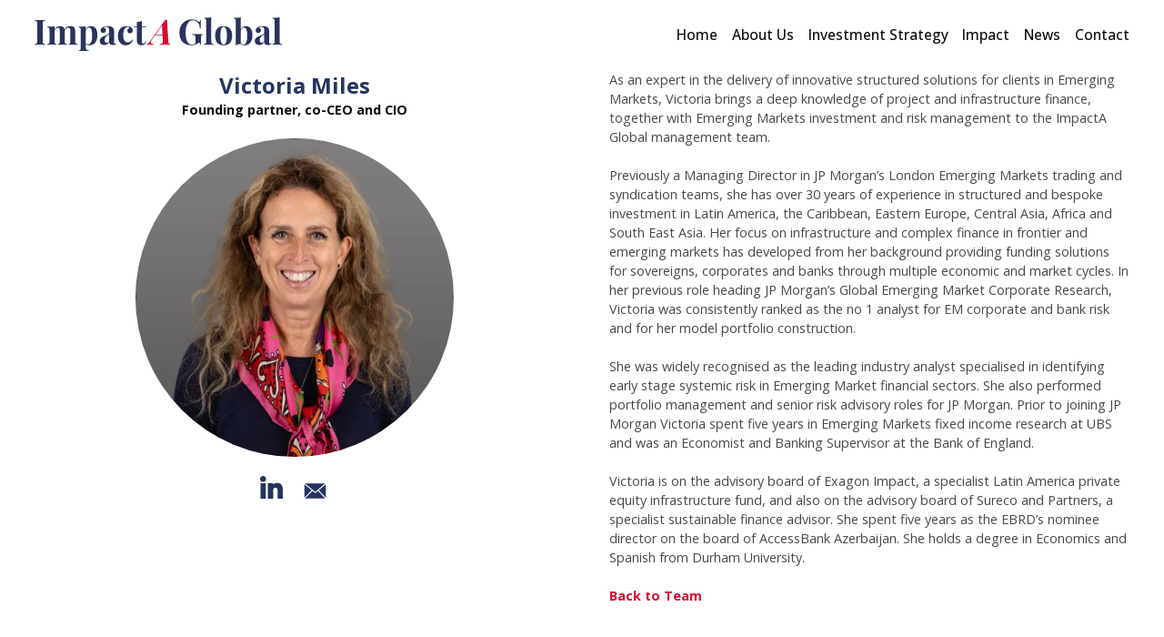

--- FILE ---
content_type: text/html; charset=utf-8
request_url: https://www.impactaglobal.com/victoria-miles
body_size: 5212
content:
<!DOCTYPE html>
<html class="no-js skn-acc-936962 skn-an-impactaglobal skn-page-937825 skn-front-end"  data-acc-id="936962" data-acc-name="impactaglobal" data-page-id="937825" data-page-depth="0">
<head>
<script>
!function(A){"use strict";var B=new Image;B.src="[data-uri]",B.onload=function(){A.documentElement.classList.add("avif")}}(document);
</script>

<title>Victoria Miles</title>
<meta http-equiv="Content-Type" content="text/html; charset=utf-8" />
<meta name="description" content="Driving climate transition and resilient infrastructure in Emerging Markets. Delivering market returns and measurable impact in climate transition and addressing inequality." />
<meta name="viewport" content="initial-scale=1, user-scalable=no" />
<meta name="format-detection" content="telephone=no" />
<meta property="og:url" content="https://www.impactaglobal.com/victoria-miles" />
<meta property="og:title" content="Victoria Miles" />
<meta property="og:description" content="Driving climate transition and resilient infrastructure in Emerging Markets. Delivering market returns and measurable impact in climate transition and addressing inequality." />
<meta property="og:type" content="website" />
<meta property="og:image" content="https://cloudfront.sketchanet.com/u/936962/images/1920/1682600326media-card.jpg" />
<meta property="og:image:alt" content="Image representing Victoria Miles" />
<meta property="og:image:width" content="1050" />
<meta property="og:image:height" content="703" />
<meta property="twitter:card" content="summary" />
<meta name="robots" content="index,follow" />
<link rel="icon" type="image/png" sizes="16x16" href="https://cloudfront.sketchanet.com/u/936962/images/16/16820775401681903711footer-logo.png">
<link rel="icon" type="image/png" sizes="32x32" href="https://cloudfront.sketchanet.com/u/936962/images/32/16820775401681903711footer-logo.png">
<link rel="apple-touch-icon" sizes="180x180" href="https://cloudfront.sketchanet.com/u/936962/images/180/16820775401681903711footer-logo.png">
<link rel="icon" sizes="192x192" href="https://cloudfront.sketchanet.com/u/936962/images/192/16820775401681903711footer-logo.png">
<link rel="dns-prefetch" href="https://cloudfront.sketchanet.com">
<link rel="dns-prefetch" href="https://fonts.googleapis.com">
<link rel="dns-prefetch" href="https://fonts.gstatic.com">
<link rel="preconnect" href="https://cloudfront.sketchanet.com" crossorigin>
<link rel="preconnect" href="https://fonts.googleapis.com" crossorigin>
<link rel="preconnect" href="https://fonts.gstatic.com" crossorigin>



<!-- CSS -->
<link rel="stylesheet" href="https://cors.sketchanet.com/assets/2.1/sknicons/styles.css" />
<link rel="stylesheet" href="https://cors.sketchanet.com/assets/2.0/arrows/styles.css" />
<link rel="stylesheet" href="https://cloudfront.sketchanet.com/script/libs/jquery.mmenu.min.css"  />
<!-- Gallery -->
<link rel="stylesheet" href="https://cloudfront.sketchanet.com/script/libs/flickity/flickity.min.css">
<!-- SKN CSS -->
<link rel="stylesheet" href="https://cloudfront.sketchanet.com/script/libs/init.min.css"  />
<link rel="stylesheet" href="https://www.impactaglobal.com/css.20240630/html/2.1/main.css"  />
<link rel="stylesheet" href="https://www.impactaglobal.com/css.20240630/html/2.1/skn.menu.css"  />
<link rel="stylesheet" href="https://www.impactaglobal.com/css.20240630/html/2.1/skn.gallery.css"  />
<link rel="stylesheet" href="https://www.impactaglobal.com/css.20240630/html/2.1/skn.form.css"  />
<link rel="stylesheet" href="https://www.impactaglobal.com/css.20240630/html/2.1/site-blocks.css"  />
<link rel="stylesheet" href="https://www.impactaglobal.com/mycss/styles1764581326.css"  />
<!-- VITAL JS -->
<script>SknApp = {};SknApp.defaultUrl = "home";SknApp.siteUrl = "https://www.impactaglobal.com/";</script>
<script>
if( /Android|webOS|iPhone|iPad|iPod|BlackBerry|IEMobile|Opera Mini/i.test(navigator.userAgent) ) {
	document.documentElement.className+= ' mobilebrowser';
}
document.documentElement.className+= ' skn-not-ready';
var anchor_offset = 0; /* can be overridden in custom js to specify default anchor offset amount */
var scriptpath = "https://www.impactaglobal.com/scripts.20240630/html/2.0/";
</script>
<script src="https://cloudfront.sketchanet.com/script/libs/modernizr-frontend20190404.js"></script>
<!-- Custom Font Foundry -->

</head>
<body>
<div id="container"><div id="background" class="skn-block skn-background" data-id="937060" data-type="area"></div><div id="wrap" class="skn-block skn-area width_936988" data-id="937061" data-type="area"><header id="header" class="skn-block skn-area width_936988 complexSwatch937044 transparent" data-id="937062" data-type="area" data-sticky="top"><div id="section_937068" class="skn-block skn-section width_936988 padding_937272 complexSwatch937043 background_937906" data-id="937068" data-type="section" data-visibility="Desktop" data-masonry-block="true"><div id="sectiongrid_937110" class="skn-block skn-sectiongrid grid-setting-937040 width_936988 max_width_937278" data-id="937110" data-type="sectiongrid" data-num-cells="2" data-column-count="12" data-gutter-width="5" data-gutter-height="0" data-height-behaviour="match"><div class="masonry-column-sizer"></div><div class="masonry-gutter-sizer"></div><div id="cell_937149" class="skn-block skn-cell   cols4 skn-cell-standard" data-id="937149" data-type="cell" data-visibility="Desktop" data-masonry-block="true" data-height-function="auto" data-content-alignment="flex-start" data-no-cols="4"><p><a data-internal-link-type="page" data-link-id="936967" data-link-type="internal" href="https://www.impactaglobal.com/home" rel="follow" target="_self"><span class="skn-inline skn-img-wrap" data-inline-type="image" data-min-height="0" data-ratio="0.13666667" style="width: 272px;" data-src="https://cloudfront.sketchanet.com/u/936962/images/1681741781logo.svg" data-alt="ImpactA Global Logo"><span class="skn-image-placeholder"  style="padding-bottom:13.666667%;"><img src="https://cloudfront.sketchanet.com/u/936962/images/1681741781logo.svg" srcset="[data-uri]" alt="ImpactA Global Logo"/><noscript><img src="https://cloudfront.sketchanet.com/u/936962/images/1681741781logo.svg" alt="ImpactA Global Logo"/></noscript></span></span></a></p></div><div id="cell_937150" class="skn-block skn-cell   cols8 skn-cell-widget-menu" data-id="937150" data-type="cell" data-visibility="All" data-masonry-block="true" data-height-function="auto" data-content-alignment="flex-start" data-no-cols="8" data-menu-type="standard" data-menu-id="937033" data-x-pos="right" data-y-pos="center"><nav class="skn-menu-wrap nav-standard" ><ul class="skn-menu-list ul_937050" data-level="0" data-direction="horizontal" data-dropdown="fixed"><li data-id="936967"><a class="label"   target="_self" href="https://www.impactaglobal.com">Home</a></li><li data-id="937321"><a class="label"   target="_self" href="https://www.impactaglobal.com/about-us">About Us</a></li><li data-id="937295"><a class="label"   target="_self" href="https://www.impactaglobal.com/investment-strategy">Investment Strategy</a></li><li data-id="937331"><a class="label"   target="_self" href="https://www.impactaglobal.com/impact">Impact</a></li><li data-id="937772"><a class="label"   target="_self" href="https://www.impactaglobal.com/news">News</a></li><li data-id="937892"><a class="label"   target="_self" href="https://www.impactaglobal.com/contact">Contact</a></li></ul></nav></div></div></div><div id="section_937978" class="skn-block skn-section width_936988 padding_937272 background_937906" data-id="937978" data-type="section" data-visibility="Mobile"><div id="sectiongrid_937979" class="skn-block skn-sectiongrid grid-setting-937040 width_936988 max_width_937278" data-id="937979" data-type="sectiongrid" data-num-cells="2" data-column-count="12" data-gutter-width="5" data-gutter-height="0" data-height-behaviour="match"><div class="masonry-column-sizer"></div><div class="masonry-gutter-sizer"></div><div id="cell_937980" class="skn-block skn-cell   cols3 skn-cell-standard" data-id="937980" data-type="cell" data-visibility="Desktop" data-masonry-block="true" data-height-function="auto" data-content-alignment="flex-start" data-no-cols="3"><p><a data-internal-link-type="page" data-link-id="936967" data-link-type="internal" href="https://www.impactaglobal.com/home" rel="follow" target="_self"><span class="skn-inline skn-img-wrap" data-inline-type="image" data-min-height="0" data-ratio="0.13666667" style="width: 100%;" data-src="https://cloudfront.sketchanet.com/u/936962/images/1681741781logo.svg" data-alt="Image"><span class="skn-image-placeholder"  style="padding-bottom:13.666667%;"><img src="https://cloudfront.sketchanet.com/u/936962/images/1681741781logo.svg" srcset="[data-uri]" alt="Image"/><noscript><img src="https://cloudfront.sketchanet.com/u/936962/images/1681741781logo.svg" alt="Image"/></noscript></span></span></a></p></div><div id="cell_937981" class="skn-block skn-cell   cols9 skn-cell-widget-menu" data-id="937981" data-type="cell" data-visibility="All" data-masonry-block="true" data-height-function="auto" data-content-alignment="flex-start" data-no-cols="9" data-menu-type="icononly" data-menu-id="937033" data-x-pos="right" data-y-pos="center"><nav class="skn-menu-wrap nav-standard" ><ul class="skn-menu-list ul_937050" data-level="0" data-direction="horizontal" data-dropdown="fixed"><li data-id="936967"><a class="label"   target="_self" href="https://www.impactaglobal.com">Home</a></li><li data-id="937321"><a class="label"   target="_self" href="https://www.impactaglobal.com/about-us">About Us</a></li><li data-id="937295"><a class="label"   target="_self" href="https://www.impactaglobal.com/investment-strategy">Investment Strategy</a></li><li data-id="937331"><a class="label"   target="_self" href="https://www.impactaglobal.com/impact">Impact</a></li><li data-id="937772"><a class="label"   target="_self" href="https://www.impactaglobal.com/news">News</a></li><li data-id="937892"><a class="label"   target="_self" href="https://www.impactaglobal.com/contact">Contact</a></li></ul></nav></div></div></div></header><main id="content" class="skn-block skn-area width_936988" data-id="937063" data-type="area"><div id="section_937826" class="skn-block skn-section width_936988 padding_937519 complexSwatch937043" data-id="937826" data-type="section" data-visibility="All" data-masonry-block="true"><div id="sectiongrid_937827" class="skn-block skn-sectiongrid grid-setting-937530 width_936988 max_width_937278" data-id="937827" data-type="sectiongrid" data-num-cells="2" data-column-count="6" data-gutter-width="5" data-gutter-height="3" data-height-behaviour="match"><div class="masonry-column-sizer"></div><div class="masonry-gutter-sizer"></div><div id="cell_937828" class="skn-block skn-cell   cols3 skn-cell-standard" data-id="937828" data-type="cell" data-visibility="All" data-masonry-block="true" data-height-function="auto" data-content-alignment="flex-start" data-no-cols="3"><h2 class="h2_937058">Victoria Miles</h2>  <p class="p_937792" style="text-align: center;"><strong><span class="span_937468">Founding partner, co-CEO and CIO</span></strong></p>  <p class="p_937792" style="text-align: center;">&nbsp;</p>  <p class="p_937792" style="text-align: center;"><span class="span_937468"><strong><span class="skn-inline complexSwatch937791 skn-img-wrap" data-inline-type="image" data-min-height="0" data-ratio="1" style="width: 350px;" data-src="https://cloudfront.sketchanet.com/u/936962/images/3875/1764237205igmg04092119-hi.jpg" data-alt="Victoria Miles"><span class="skn-image-placeholder"  style="padding-bottom:100%;"><img src="https://cloudfront.sketchanet.com/u/936962/images/3875/1764237205igmg04092119-hi.jpg" srcset="[data-uri]" alt="Victoria Miles"/><noscript><img src="https://cloudfront.sketchanet.com/u/936962/images/3875/1764237205igmg04092119-hi.jpg" alt="Victoria Miles"/></noscript></span></span></strong></span></p>  <p class="p_937792" style="text-align: center;">&nbsp;</p>  <p class="p_937792" style="text-align: center;"><a data-link-type="external" href="https://www.linkedin.com/in/victoria-miles-50584a35/" rel="follow noopener" target="_blank"><span class="skn-inline skn-img-wrap linkedin" data-inline-type="image" data-min-height="0" data-ratio="1" style="width: 25px;" data-src="https://cloudfront.sketchanet.com/u/936962/images/1682331815artboard-2.svg" data-alt="linkedin logo"><span class="skn-image-placeholder"  style="padding-bottom:100%;"><img src="https://cloudfront.sketchanet.com/u/936962/images/1682331815artboard-2.svg" srcset="[data-uri]" alt="linkedin logo"/><noscript><img src="https://cloudfront.sketchanet.com/u/936962/images/1682331815artboard-2.svg" alt="linkedin logo"/></noscript></span></span></a>&nbsp; &nbsp;  <a data-link-type="email" href="mailto:victoria@impactaglobal.com"><span class="skn-inline skn-img-wrap email" data-inline-type="image" data-min-height="0" data-ratio="1" style="width: 25px;" data-src="https://cloudfront.sketchanet.com/u/936962/images/1682331759artboard-1.svg" data-alt="email icon"><span class="skn-image-placeholder"  style="padding-bottom:100%;"><img src="https://cloudfront.sketchanet.com/u/936962/images/1682331759artboard-1.svg" srcset="[data-uri]" alt="email icon"/><noscript><img src="https://cloudfront.sketchanet.com/u/936962/images/1682331759artboard-1.svg" alt="email icon"/></noscript></span></span></a>&nbsp;</p></div><div id="cell_937829" class="skn-block skn-cell   cols3 skn-cell-standard" data-id="937829" data-type="cell" data-visibility="All" data-masonry-block="true" data-height-function="auto" data-content-alignment="flex-start" data-no-cols="3"><p class="p_937792">As an expert in the delivery of innovative structured solutions for clients in Emerging Markets, Victoria brings a deep knowledge of project and infrastructure finance, together with Emerging Markets investment and risk management to the ImpactA Global management team.</p>  <p class="p_937792">&nbsp;</p>  <p class="p_937792">Previously a Managing Director in JP Morgan’s London Emerging Markets trading and syndication teams, she has over 30 years of experience in structured and bespoke investment in Latin America, the Caribbean, Eastern Europe, Central Asia, Africa and South East Asia. Her focus on infrastructure and complex finance in frontier and emerging markets has developed from her background providing funding solutions for sovereigns, corporates and banks through multiple economic and market cycles. In her previous role heading JP Morgan’s Global Emerging Market Corporate Research, Victoria was consistently ranked as the no 1 analyst for EM corporate and bank risk and for her model portfolio construction.</p>  <p class="p_937792">&nbsp;</p>  <p class="p_937792">She was widely recognised as the leading industry analyst specialised in identifying early stage systemic risk in Emerging Market financial sectors. She also performed portfolio management and senior risk advisory roles for JP Morgan. Prior to joining JP Morgan Victoria spent five years in Emerging Markets fixed income research at UBS and was an Economist and Banking Supervisor at the Bank of England.&nbsp;</p>  <p class="p_937792">&nbsp;</p>  <p class="p_937792">Victoria is on the advisory board of Exagon Impact, a specialist Latin America private equity infrastructure fund, and also on the advisory board of Sureco and Partners, a specialist sustainable finance advisor. She spent five years as the EBRD’s nominee director on the board of AccessBank Azerbaijan. She holds a degree in Economics and Spanish from Durham University.</p>  <p class="p_937792">&nbsp;</p>  <p class="p_937792"><strong><a class="a_937794" data-internal-link-type="page" data-link-id="937321" data-link-type="internal" href="https://www.impactaglobal.com/about-us" rel="follow" target="_self">Back to Team</a></strong></p></div></div></div></main><footer id="footer" class="skn-block skn-area width_936988 complexSwatch937045" data-id="937064" data-type="area"><div id="section_974418" class="skn-block skn-section width_936988 padding_936993 complexSwatch937045" data-id="974418" data-type="section" data-visibility="All" data-masonry-block="true"><div id="sectiongrid_974419" class="skn-block skn-sectiongrid grid-setting-974417 width_936988 max_width_937874" data-id="974419" data-type="sectiongrid" data-num-cells="4" data-column-count="12" data-gutter-width="2" data-gutter-height="1" data-height-behaviour="none"><div class="masonry-column-sizer"></div><div class="masonry-gutter-sizer"></div><div id="cell_974423" class="skn-block skn-cell   cols3 skn-cell-standard" data-id="974423" data-type="cell" data-visibility="All" data-masonry-block="true" data-height-function="auto" data-content-alignment="center" data-no-cols="3"><div class="aspect-ratio-box" ><div class="aspect-ratio-content" ><p style="text-align: center;"><a data-link-type="external" href="https://www.legalandgeneralcapital.com/our-investment-approach/gp-investing/" rel="follow noopener" target="_blank"><span class="skn-inline skn-img-wrap" data-inline-type="image" data-min-height="0" data-ratio="0.34036939" style="width: 85%; max-width: 2653px;" data-src="https://cloudfront.sketchanet.com/u/936962/images/3840/1744278217lgin-partnershipblack.png" data-alt="Image"><span class="skn-image-placeholder"  style="padding-bottom:34.036939%;"><img src="https://cloudfront.sketchanet.com/u/936962/images/3840/1744278217lgin-partnershipblack.png" srcset="[data-uri]" alt="Image"/><noscript><img src="https://cloudfront.sketchanet.com/u/936962/images/3840/1744278217lgin-partnershipblack.png" alt="Image"/></noscript></span></span></a></p>  <p class="p_937049" style="text-align: center;">&nbsp;</p>  <p class="p_937049" style="text-align: center;">&nbsp;</p>  <p class="p_937049" style="text-align: center;">&nbsp;</p></div></div></div><div id="cell_974420" class="skn-block skn-cell   cols6 skn-cell-standard" data-id="974420" data-type="cell" data-visibility="All" data-masonry-block="true" data-height-function="auto" data-content-alignment="center" data-no-cols="6"><div class="aspect-ratio-box" ><div class="aspect-ratio-content" ><p style="text-align: center;"><a data-internal-link-type="page" data-link-id="936967" data-link-type="internal" href="https://www.impactaglobal.com/home" rel="follow" target="_self"><span class="skn-inline padding_937004 skn-img-wrap" data-inline-type="image" data-min-height="0" data-ratio="0.13666667" style="width: 180px;" data-src="https://cloudfront.sketchanet.com/u/936962/images/320/1681903711footer-logo.png" data-alt="Image"><span class="skn-image-placeholder"  style="padding-bottom:13.666667%;"><img src="https://cloudfront.sketchanet.com/u/936962/images/320/1681903711footer-logo.png" srcset="[data-uri]" alt="Image"/><noscript><img src="https://cloudfront.sketchanet.com/u/936962/images/320/1681903711footer-logo.png" alt="Image"/></noscript></span></span></a></p></div></div></div><div id="cell_974421" class="skn-block skn-cell   cols6 skn-cell-standard" data-id="974421" data-type="cell" data-visibility="All" data-masonry-block="true" data-height-function="auto" data-content-alignment="center" data-no-cols="6"><div class="aspect-ratio-box" ><div class="aspect-ratio-content" ><p class="p_937048">WOMEN LED&nbsp;<span class="span_937277">IMPACT</span>&nbsp;ENABLING FOR THE GLOBAL SOUTH</p></div></div></div><div id="cell_974422" class="skn-block skn-cell   cols6 skn-cell-standard" data-id="974422" data-type="cell" data-visibility="All" data-masonry-block="true" data-height-function="auto" data-content-alignment="center" data-no-cols="6"><div class="aspect-ratio-box" ><div class="aspect-ratio-content" ><p style="text-align: center;"><a data-link-type="external" href="https://www.linkedin.com/company/impacta-global/?viewAsMember=true" rel="follow noopener" target="_blank"><span class="skn-inline skn-img-wrap linkedin" data-inline-type="image" data-min-height="0" data-ratio="1" style="width: 26px;" data-src="https://cloudfront.sketchanet.com/u/936962/images/1681745895fi-xnsuxl-linkedin.svg" data-alt="Image"><span class="skn-image-placeholder"  style="padding-bottom:100%;"><img src="https://cloudfront.sketchanet.com/u/936962/images/1681745895fi-xnsuxl-linkedin.svg" srcset="[data-uri]" alt="Image"/><noscript><img src="https://cloudfront.sketchanet.com/u/936962/images/1681745895fi-xnsuxl-linkedin.svg" alt="Image"/></noscript></span></span></a></p></div></div></div></div></div><div id="section_937310" class="skn-block skn-section width_936988 padding_937316 complexSwatch937315" data-id="937310" data-type="section" data-visibility="All" data-masonry-block="true"><div id="sectiongrid_937311" class="skn-block skn-sectiongrid grid-setting-937401 width_936988" data-id="937311" data-type="sectiongrid" data-num-cells="4" data-column-count="12" data-gutter-width="3" data-gutter-height="1" data-height-behaviour="match"><div class="masonry-column-sizer"></div><div class="masonry-gutter-sizer"></div><div id="cell_937312" class="skn-block skn-cell   cols4 skn-cell-standard" data-id="937312" data-type="cell" data-visibility="All" data-masonry-block="true" data-height-function="auto" data-content-alignment="center" data-no-cols="4"><div class="aspect-ratio-box" ><div class="aspect-ratio-content" ><p class="p_937904" style="text-align: center;">3 Orchard Place | London | SW1H 0BF | United Kingdom</p></div></div></div><div id="cell_937313" class="skn-block skn-cell   cols2 skn-cell-standard" data-id="937313" data-type="cell" data-visibility="All" data-masonry-block="true" data-height-function="auto" data-content-alignment="flex-start" data-no-cols="2"><p class="p_937904" style="text-align: center;"><a class="a_937557" data-internal-link-type="page" data-link-id="937885" data-link-type="internal" href="https://www.impactaglobal.com/terms-conditions" rel="follow" target="_self">Terms &amp; Conditions</a></p></div><div id="cell_966485" class="skn-block skn-cell   cols1 skn-cell-standard" data-id="966485" data-type="cell" data-visibility="All" data-masonry-block="true" data-height-function="auto" data-content-alignment="flex-start" data-no-cols="1"><p class="p_937904" style="text-align: center;"><a class="a_937557" data-internal-link-type="page" data-link-id="1015045" data-link-type="internal" href="https://www.impactaglobal.com/disclosures" rel="follow" target="_self">Disclosures</a></p></div><div id="cell_937314" class="skn-block skn-cell   cols5 skn-cell-widget-menu" data-id="937314" data-type="cell" data-visibility="All" data-masonry-block="true" data-height-function="auto" data-content-alignment="center" data-no-cols="5" data-menu-type="standard" data-menu-id="937482" data-x-pos="right" data-y-pos="center"><nav class="skn-menu-wrap nav-standard" ><ul class="skn-menu-list ul_937479" data-level="0" data-direction="horizontal" data-dropdown="fixed"><li data-id="936967"><a class="label"   target="_self" href="https://www.impactaglobal.com">Home</a></li><li data-id="937321"><a class="label"   target="_self" href="https://www.impactaglobal.com/about-us">About Us</a></li><li data-id="937295"><a class="label"   target="_self" href="https://www.impactaglobal.com/investment-strategy">Investment Strategy</a></li><li data-id="937331"><a class="label"   target="_self" href="https://www.impactaglobal.com/impact">Impact</a></li><li data-id="937772"><a class="label"   target="_self" href="https://www.impactaglobal.com/news">News</a></li><li data-id="937892"><a class="label"   target="_self" href="https://www.impactaglobal.com/contact">Contact</a></li></ul></nav></div></div></div><div id="section_937403" class="skn-block skn-section width_936988 padding_937408 complexSwatch937409" data-id="937403" data-type="section" data-visibility="All" data-masonry-block="true"><div id="sectiongrid_937404" class="skn-block skn-sectiongrid grid-setting-937306 width_936988 max_width_937026" data-id="937404" data-type="sectiongrid" data-num-cells="1" data-column-count="1" data-gutter-width="0" data-gutter-height="1" data-height-behaviour="match"><div class="masonry-column-sizer"></div><div class="masonry-gutter-sizer"></div><div id="cell_937405" class="skn-block skn-cell   cols1 skn-cell-standard" data-id="937405" data-type="cell" data-visibility="All" data-masonry-block="true" data-height-function="auto" data-content-alignment="center" data-no-cols="1"><div class="aspect-ratio-box" ><div class="aspect-ratio-content" ><p class="p_937049" style="text-align: center;"><span class="span_937255"><strong>© 2025 Impact<em>A</em> Global. All Rights Reserved.</strong></span><br> <span class="span_937255">Impact<em>A</em> Global Limited is an appointed representative of Varramore Partners Limited which is authorised and regulated by the Financial Conduct Authority, reference 992038, in the United Kingdom.</span></p></div></div></div></div></div></footer></div><div id="crawler_background_images"><img src="https://cloudfront.sketchanet.com/u/936962/images/1682070141logo.svg" srcset="[data-uri]"></div></div>
<script src="https://cloudfront.sketchanet.com/script/libs/jquery-1.12.4.min.js"></script>
<script src="https://cloudfront.sketchanet.com/script/libs/in-view0.6.1.min.js"></script>
<script src="https://cloudfront.sketchanet.com/script/libs/masonry.4.2.2.pkgd.min.js"></script>
<script src="https://cloudfront.sketchanet.com/script/libs/underscore-min.js"></script>
<script>var sknTextAdjustClasses = [];var sknCustomStylesheetVar = 20211209</script><script src="https://cloudfront.sketchanet.com/script/libs/jquery.mmenu.min.js"></script>
<script src="https://cloudfront.sketchanet.com/script/libs/flickity/flickity.pkgd.min.js"></script>
<script src="https://cloudfront.sketchanet.com/script/libs/jquery.easing.min.js"></script>
<script src="https://cloudfront.sketchanet.com/script/libs/jquery.element-resize.js"></script>
<script src="https://cloudfront.sketchanet.com/script/libs/jquery.transit.min.js"></script>

<script src="https://www.impactaglobal.com/scripts.20240630/html/2.0/lib.js"></script>
<script src="https://www.impactaglobal.com/scripts.20240630/html/2.0/skn.grid.js"></script>
<script src="https://www.impactaglobal.com/scripts.20240630/html/2.0/skn.gallery.js"></script>
<script src="https://www.impactaglobal.com/scripts.20240630/html/2.0/skn.menu.js"></script>
<script src="https://www.impactaglobal.com/scripts.20240630/html/2.0/main.js"></script>
<script src="https://www.impactaglobal.com/myjs/main1764581326.js"></script>
<!-- Forms -->
<script src="https://cloudfront.sketchanet.com/script/libs/jquery.form.min.3.51.0.js"></script>
<script src="https://www.impactaglobal.com/scripts.20240630/html/2.0/skn.form.js"></script>
<script src="https://www.impactaglobal.com/scripts.20240630/libs/2.0/heartcode-canvasloader-min.js"></script>
<!-- End Forms -->



</body>
</html>

--- FILE ---
content_type: text/css; charset=utf-8
request_url: https://www.impactaglobal.com/mycss/styles1764581326.css
body_size: 8331
content:
@import url(https://fonts.googleapis.com/css?family=Open+Sans:300,regular,500,600,700,800,300italic,italic,500italic,600italic,700italic,800italic);.banner-section .skn-section-height-shim{
    height: calc(100vh - 80px) !important;
}
@media screen and (min-height: 1024px){
    .banner-section .skn-section-height-shim{
        height: 70vh !important;
    }
}

.skn-effects-ready .skn-cell.drop-in > *,.skn-effects-ready .skn-section.drop-in > .skn-sectiongrid {
    opacity:0;
    transform:translate3d(0,150px,0);
    transition:transform, opacity;
    transition-delay:300ms;
    transition-timing-function:cubic-bezier(0.30,0.1,0.30,1);
    transition-duration:500ms;
}

.skn-effects-ready .image-wipe-front:after {
    display:block;
    position:absolute;
    top:0;
    right:0;
    bottom:0;
    left:0;
    background-color:#F5F5F5;
    transform:translate3d(0,0,0);
    transition:transform;
    transition-delay:300ms;
    transition-timing-function:cubic-bezier(0.25,0.1,0.25,1);
    transition-duration:1500ms;
}

.skn-effects-ready .image-wipe-front.skn-onscreen-trigger:after {
    transform:translate3d(100%,0,0);
}

.skn-effects-ready .skn-cell.fade-in-left > *,.skn-effects-ready .skn-section.fade-in-left > .skn-sectiongrid {
    opacity:0;
    transform:translate3d(-50px,0,0);
    transition:transform, opacity;
    transition-delay:300ms;
    transition-timing-function:cubic-bezier(0.30,0.1,0.30,1);
    transition-duration:500ms;
}


/* Flip Effect */
.skn-effects-ready .flip-up {
    opacity:0;
    transform: rotateX(90deg);
    transition:transform, opacity;
    transition-delay:300ms;
    transition-timing-function:cubic-bezier(0.30,0.1,0.30,1);
    transition-duration:500ms;
}
.skn-effects-ready .flip-up.skn-onscreen-trigger {
    opacity:1;
    transform: rotateX(0);
}


#form937240 input[type="submit"] {
    display:inline-block;
    background-color:#D80D32;
    margin-right:3px;
    margin-bottom:3px;
    border-radius:4px;
    text-align:center;
    border:0 solid #D80D32;
    width:100px;
    max-width:100%;
    color:#fff;
    padding:6px 12px!important;
}

#form937240 input,textarea {
    border-radius:8px;
    border:1px solid #939293;
    padding:15px;
}

#form937240 input:focus,textarea:focus {
    border:1px solid #939293;
}

#header {
transition:background-color .5s ease;
}

.sticky-wrapper {
    height:0!important;
}

#header.transparent {
    background-color: transparent;
    /* background: linear-gradient(180deg, rgba(255,255,255,1) 0%, rgba(255,255,255,0) 100%); */
}

a.a_937933 {
    display:inline-block;
    margin-right:20px;
    margin-bottom:10px;
    border-radius:5px;
    border:0 solid #CC9561;
    width:160px;
    max-width:100%;
    background-color:#D80D32;
    text-align:center;
    transition-duration:.3s;
    padding:2px 8px;
}

a.a_937933:hover {
    background-color:#0C0C0C;
}

.linkedin,.email {
    filter:invert(14%) sepia(57%) saturate(1158%) hue-rotate(195deg) brightness(99%) contrast(88%);
}

.linkedin:hover,.email:hover {
    filter:invert(13%) sepia(94%) saturate(4733%) hue-rotate(342deg) brightness(89%) contrast(98%);
    transition:all .25s ease;
}

.skn-effects-ready .skn-cell.drop-in.skn-onscreen-trigger > *,.skn-effects-ready .skn-section.drop-in.skn-onscreen-trigger > .skn-sectiongrid,.skn-effects-ready .skn-cell.fade-in-left.skn-onscreen-trigger > *,.skn-effects-ready .skn-section.fade-in-left.skn-onscreen-trigger > .skn-sectiongrid {
    transform:translate3d(0,0,0);
    opacity:1;
}

.grey-hover-cell .cell-content-container, .grey-hover-cell .cell-content-container.cke_show_borders:not(#textEditorPosts){
    background-color: rgba(255,255,255,.9) !important;
}
.grey-hover-cell .wrap{
    background-color: rgba(255,255,255,.9);
    padding-top: 4%;
    padding-bottom: 4%;
    width: 80%;
    margin: auto;
    position: absolute;
    left: 50%;
    transform: translate(-50%);
}

.skn-front-end .grey-hover-cell .wrap{transition: opacity 300ms ease;}
.skn-front-end .grey-hover-cell .wrap.show-hover{opacity: 0;}
.skn-front-end .grey-hover-cell:hover .wrap.show-hover{opacity:1;}
.skn-front-end .grey-hover-cell .wrap.show-no-hover{opacity: 1;}
.skn-front-end .grey-hover-cell:hover .wrap.show-no-hover{opacity:0;}

@media screen and (min-width: 1400px){
    .padding_937977 {
        padding: 3% 3% 3% 3% !important;
    }
}

.padding_937970{
    padding-bottom: 10px !important;
}

@media screen and (max-width: 1200px){
    .banner-box{
        width: 50% !important;
    }
}
@media screen and (max-width: 620px){
    .banner-box{
        width: 100% !important;
    }
}

.preloader{color:#000000; }
#wrap{min-width:0px; }
.baseparagraph, .fakep, .skn-cell-standard ul, .skn-cell-standard ol, .p_937047, p{font-family:"Open Sans"; font-size:15.6px; font-size:1.3rem; color:#0C0C0C; font-weight:400; font-style:normal; text-decoration:none; text-align:left; letter-spacing:normal; word-spacing:normal; text-transform:inherit; font-variant:inherit; line-height:2; text-shadow:none; width:100%; margin-top:0%; margin-right:auto; margin-bottom:0%; margin-left:auto; padding-top:0%; padding-right:0%; padding-bottom:0%; padding-left:0%; }
.skn-post-content.p_937048 p, .skn-post-content.p_937048 ul.skn-text-list, .skn-post-content.p_937048 ol.skn-text-list, .p_937048{font-family:"Open Sans"; font-size:12px; font-size:1rem; color:#253661; text-align:center; letter-spacing:0.28em; word-spacing:normal; text-transform:uppercase; font-variant:inherit; line-height:1.4; margin-right:auto; margin-left:auto; }
.skn-post-content.p_937049 p, .skn-post-content.p_937049 ul.skn-text-list, .skn-post-content.p_937049 ol.skn-text-list, .p_937049{font-family:"Open Sans"; font-size:10.8px; font-size:0.9rem; color:#0C0C0C; letter-spacing:normal; word-spacing:normal; text-transform:inherit; font-variant:inherit; line-height:1.4; margin-right:auto; margin-left:auto; }
.skn-post-content.p_937422 p, .skn-post-content.p_937422 ul.skn-text-list, .skn-post-content.p_937422 ol.skn-text-list, .p_937422{font-size:18px; font-size:1.5rem; line-height:1.65; margin-right:auto; margin-left:auto; }
.skn-post-content.p_937429 p, .skn-post-content.p_937429 ul.skn-text-list, .skn-post-content.p_937429 ol.skn-text-list, .p_937429{color:#253661; font-weight:600; text-align:center; line-height:1.5; margin-right:auto; margin-left:auto; }
.skn-post-content.p_937448 p, .skn-post-content.p_937448 ul.skn-text-list, .skn-post-content.p_937448 ol.skn-text-list, .p_937448{font-size:14.4px; font-size:1.2rem; color:#253661; line-height:1.5; margin-right:auto; margin-left:auto; }
.skn-post-content.p_937792 p, .skn-post-content.p_937792 ul.skn-text-list, .skn-post-content.p_937792 ol.skn-text-list, .p_937792{font-size:14.4px; font-size:1.2rem; color:#484848; line-height:1.5; margin-right:auto; margin-left:auto; }
.skn-post-content.p_937903 p, .skn-post-content.p_937903 ul.skn-text-list, .skn-post-content.p_937903 ol.skn-text-list, .p_937903{font-size:14.4px; font-size:1.2rem; margin-right:auto; margin-left:auto; }
.skn-post-content.p_937904 p, .skn-post-content.p_937904 ul.skn-text-list, .skn-post-content.p_937904 ol.skn-text-list, .p_937904{font-size:13.2px; font-size:1.1rem; margin-right:auto; margin-left:auto; }
.skn-post-content.p_957371 p, .skn-post-content.p_957371 ul.skn-text-list, .skn-post-content.p_957371 ol.skn-text-list, .p_957371{margin-right:auto; margin-left:auto; }
.skn-post-content.p_957377 p, .skn-post-content.p_957377 ul.skn-text-list, .skn-post-content.p_957377 ol.skn-text-list, .p_957377{font-size:12px; font-size:1rem; color:#253661; font-weight:700; line-height:1.2; margin-right:auto; margin-left:auto; }
.skn-post-content.p_957372 p, .skn-post-content.p_957372 ul.skn-text-list, .skn-post-content.p_957372 ol.skn-text-list, .p_957372{font-size:13.2px; font-size:1.1rem; color:#484848; line-height:1.2; margin-right:auto; margin-left:auto; }
.skn-post-content.p_957378 p, .skn-post-content.p_957378 ul.skn-text-list, .skn-post-content.p_957378 ol.skn-text-list, .p_957378{color:#253661; font-weight:700; margin-right:auto; margin-left:auto; }
.skn-post-content.p_957402 p, .skn-post-content.p_957402 ul.skn-text-list, .skn-post-content.p_957402 ol.skn-text-list, .p_957402{font-size:13.2px; font-size:1.1rem; color:#484848; font-weight:700; margin-right:auto; margin-left:auto; }
.span_937255{color:#ffffff; word-spacing:normal; text-transform:inherit; font-variant:inherit; }
.span_937277{color:#D80D32; }
.span_937468{color:#0C0C0C; }
.span_937531{color:#253661; }
.baseheading, h1, h2, h3, h4, h5, h6, .h2_937057, h2{font-family:"Open Sans"; font-size:32.4px; font-size:2.7rem; color:#0C0C0C; font-weight:700; font-style:normal; text-decoration:none; text-align:left; letter-spacing:normal; word-spacing:normal; text-transform:inherit; font-variant:inherit; line-height:1.4; text-shadow:none; width:100%; margin-top:0%; margin-right:auto; margin-bottom:0%; margin-left:auto; padding-top:0%; padding-right:0%; padding-bottom:0%; padding-left:0%; }
.h2_937058{font-size:24px; font-size:2rem; color:#253661; text-align:center; word-spacing:normal; text-transform:inherit; font-variant:inherit; margin-right:auto; margin-left:auto; }
.h2_937059{font-size:20.4px; font-size:1.7rem; color:#0C0C0C; font-weight:400; word-spacing:normal; text-transform:inherit; font-variant:inherit; margin-right:auto; margin-left:auto; }
.h2_937276{font-size:31.2px; font-size:2.6rem; line-height:1.2; margin-right:auto; margin-left:auto; }
.h2_937423{font-size:21.6px; font-size:1.8rem; color:#253661; text-align:center; margin-right:auto; margin-left:auto; }
.h2_937449{font-size:26.4px; font-size:2.2rem; color:#253661; margin-right:auto; margin-left:auto; padding-bottom:1%; }
.h2_937524{font-size:19.2px; font-size:1.6rem; color:#253661; margin-right:auto; margin-left:auto; }
.h2_957363{font-size:31.2px; font-size:2.6rem; color:#253661; margin-right:auto; margin-left:auto; }
.h2_957370{font-size:14.4px; font-size:1.2rem; margin-right:auto; margin-left:auto; }
.h2_957401{font-size:19.2px; font-size:1.6rem; color:#253661; line-height:1.15; margin-right:auto; margin-left:auto; padding-bottom:2%; }
.h2_957693{font-size:28.8px; font-size:2.4rem; color:#253661; margin-right:auto; margin-left:auto; }
a{font-family:inherit; font-size:0px; font-size:inherit; color:#253661; font-weight:inherit; font-style:inherit; text-decoration:inherit; text-align:inherit; letter-spacing:inherit; word-spacing:normal; text-transform:inherit; font-variant:inherit; line-height:inherit; text-shadow:none; }
a:hover{text-shadow:none; }
.a_937557{font-family:inherit; font-size:0px; font-size:inherit; color:inherit; font-weight:inherit; font-style:inherit; text-decoration:underline; text-align:inherit; letter-spacing:inherit; word-spacing:inherit; text-transform:inherit; font-variant:inherit; line-height:inherit; }
.a_937557.selected, .a_937557.selected:hover{text-decoration:underline; }
.a_937557:hover{color:#0C0C0C; text-decoration:underline; }
.a_937794{font-family:inherit; font-size:0px; font-size:inherit; color:#D80D32; font-weight:inherit; font-style:inherit; text-decoration:inherit; text-align:inherit; letter-spacing:inherit; word-spacing:inherit; text-transform:inherit; font-variant:inherit; line-height:inherit; }
.a_937794:hover{color:#253661; }
.a_937933{font-family:inherit; font-size:0px; font-size:inherit; color:#FFFFFF; font-weight:inherit; font-style:inherit; text-decoration:inherit; text-align:inherit; letter-spacing:inherit; word-spacing:inherit; text-transform:inherit; font-variant:inherit; line-height:inherit; }
.a_957404{font-family:inherit; font-size:13.2px; font-size:1.1rem; color:#D80D32; font-weight:700; font-style:inherit; text-decoration:inherit; text-align:inherit; letter-spacing:inherit; word-spacing:inherit; text-transform:inherit; font-variant:inherit; line-height:inherit; }
.a_957404:hover{color:#253661; }
.ul_937050> li.selected, .icon.ul_937055:after{word-spacing:normal; text-transform:inherit; font-variant:inherit; text-shadow:none; }
.ul_937479> li:hover, .icon.ul_937480:after{color:#D80D32; word-spacing:normal; text-transform:inherit; font-variant:inherit; }
.ul_937479> li, .icon.ul_937479:after{font-family:"Open Sans"; font-size:13.2px; font-size:1.1rem; color:#0C0C0C; font-weight:500; font-style:normal; text-decoration:none; text-align:right; letter-spacing:normal; word-spacing:normal; text-transform:inherit; font-variant:inherit; line-height:1.2; text-shadow:none; margin-top:0%; margin-right:0%; margin-bottom:0%; margin-left:3%; padding-top:0%; padding-right:0%; padding-bottom:0%; padding-left:0%; }
.ul_937051> li.selected, .icon.ul_937054:after{color:#e9eaea; word-spacing:normal; text-transform:inherit; font-variant:inherit; text-shadow:none; }
.ul_937051> li:hover, .icon.ul_937053:after{color:#e9eaea; word-spacing:normal; text-transform:inherit; font-variant:inherit; text-shadow:none; }
.ul_937050> li:hover, .icon.ul_937052:after{color:#D80D32; word-spacing:normal; text-transform:inherit; font-variant:inherit; text-shadow:none; }
.ul_937051> li, .icon.ul_937051:after{font-family:Arial; font-size:14.4px; font-size:1.2rem; color:#ffffff; font-weight:normal; font-style:normal; text-decoration:none; text-align:center; letter-spacing:normal; word-spacing:normal; text-transform:inherit; font-variant:inherit; line-height:1.5; text-shadow:none; margin-top:0%; margin-right:0%; margin-bottom:0%; margin-left:0%; padding-top:0%; padding-right:0%; padding-bottom:0%; padding-left:0%; }
.ul_937479> li.selected, .icon.ul_937481:after{color:#D80D32; word-spacing:normal; text-transform:inherit; font-variant:inherit; }
.ul_937050> li, .icon.ul_937050:after{font-family:"Open Sans"; font-size:15.6px; font-size:1.3rem; color:#0C0C0C; font-weight:500; font-style:normal; text-decoration:none; text-align:center; letter-spacing:normal; word-spacing:normal; text-transform:inherit; font-variant:inherit; line-height:1.2; text-shadow:none; margin-top:0%; margin-right:0%; margin-bottom:0%; margin-left:2%; padding-top:0%; padding-right:0%; padding-bottom:0%; padding-left:0%; }
.ul_937050> li.selected, .icon.ul_937483:after{color:#D80D32; word-spacing:normal; text-transform:inherit; font-variant:inherit; text-shadow:none; }
.custom-stylesheet-var{z-index:20211209; position:relative; }
.grid-stylsheet-test{position:absolute; z-index:-5;; }
.width_936988{width:100%; }
.width_937549{width:98%; }
.max_width_936989{max-width:960px; }
.max_width_937026{max-width:1200px; }
.max_width_937036{max-width:800px; }
.max_width_937278{max-width:1300px; }
.max_width_937520{max-width:700px; }
.max_width_937874{max-width:1400px; }
.max_width_937936{max-width:1500px; }
.grid-setting-936990 .masonry-column-sizer{width:12.5%; }
body[data-skn-threshold="960"] .skn-section:not(.custom-grid) .grid-setting-936990 .skn-cell.cols1{width:12.5%; }
body[data-skn-threshold="960"] .skn-section:not(.custom-grid) .grid-setting-936990 .skn-cell.cols2{width:30%; }
body[data-skn-threshold="960"] .skn-section:not(.custom-grid) .grid-setting-936990 .skn-cell.cols3{width:47.5%; }
body[data-skn-threshold="960"] .skn-section:not(.custom-grid) .grid-setting-936990 .skn-cell.cols4{width:65%; }
body[data-skn-threshold="960"] .skn-section:not(.custom-grid) .grid-setting-936990 .skn-cell.cols5{width:82.5%; }
body[data-skn-threshold="960"] .skn-section:not(.custom-grid) .grid-setting-936990 .skn-cell.cols6{width:100%; }
.grid-setting-936990 .masonry-gutter-sizer{width:5%; }
.skn-section:not(.custom-grid) .grid-setting-936990 .skn-cell{margin-bottom:3%; }
.grid-setting-937040 .masonry-column-sizer{width:3.75%; }
body[data-skn-threshold="960"] .skn-section:not(.custom-grid) .grid-setting-937040 .skn-cell.cols1{width:3.75%; }
body[data-skn-threshold="960"] .skn-section:not(.custom-grid) .grid-setting-937040 .skn-cell.cols2{width:12.5%; }
body[data-skn-threshold="960"] .skn-section:not(.custom-grid) .grid-setting-937040 .skn-cell.cols3{width:21.25%; }
body[data-skn-threshold="960"] .skn-section:not(.custom-grid) .grid-setting-937040 .skn-cell.cols4{width:30%; }
body[data-skn-threshold="960"] .skn-section:not(.custom-grid) .grid-setting-937040 .skn-cell.cols5{width:38.75%; }
body[data-skn-threshold="960"] .skn-section:not(.custom-grid) .grid-setting-937040 .skn-cell.cols6{width:47.5%; }
body[data-skn-threshold="960"] .skn-section:not(.custom-grid) .grid-setting-937040 .skn-cell.cols7{width:56.25%; }
body[data-skn-threshold="960"] .skn-section:not(.custom-grid) .grid-setting-937040 .skn-cell.cols8{width:65%; }
body[data-skn-threshold="960"] .skn-section:not(.custom-grid) .grid-setting-937040 .skn-cell.cols9{width:73.75%; }
body[data-skn-threshold="960"] .skn-section:not(.custom-grid) .grid-setting-937040 .skn-cell.cols10{width:82.5%; }
body[data-skn-threshold="960"] .skn-section:not(.custom-grid) .grid-setting-937040 .skn-cell.cols11{width:91.25%; }
body[data-skn-threshold="960"] .skn-section:not(.custom-grid) .grid-setting-937040 .skn-cell.cols12{width:100%; }
.grid-setting-937040 .masonry-gutter-sizer{width:5%; }
.skn-section:not(.custom-grid) .grid-setting-937040 .skn-cell{margin-bottom:0%; }
.grid-setting-937279 .masonry-column-sizer{width:5.5833333333333%; }
body[data-skn-threshold="960"] .skn-section:not(.custom-grid) .grid-setting-937279 .skn-cell.cols1{width:5.5833333333333%; }
body[data-skn-threshold="960"] .skn-section:not(.custom-grid) .grid-setting-937279 .skn-cell.cols2{width:14.166666666667%; }
body[data-skn-threshold="960"] .skn-section:not(.custom-grid) .grid-setting-937279 .skn-cell.cols3{width:22.75%; }
body[data-skn-threshold="960"] .skn-section:not(.custom-grid) .grid-setting-937279 .skn-cell.cols4{width:31.333333333333%; }
body[data-skn-threshold="960"] .skn-section:not(.custom-grid) .grid-setting-937279 .skn-cell.cols5{width:39.916666666667%; }
body[data-skn-threshold="960"] .skn-section:not(.custom-grid) .grid-setting-937279 .skn-cell.cols6{width:48.5%; }
body[data-skn-threshold="960"] .skn-section:not(.custom-grid) .grid-setting-937279 .skn-cell.cols7{width:57.083333333333%; }
body[data-skn-threshold="960"] .skn-section:not(.custom-grid) .grid-setting-937279 .skn-cell.cols8{width:65.666666666667%; }
body[data-skn-threshold="960"] .skn-section:not(.custom-grid) .grid-setting-937279 .skn-cell.cols9{width:74.25%; }
body[data-skn-threshold="960"] .skn-section:not(.custom-grid) .grid-setting-937279 .skn-cell.cols10{width:82.833333333333%; }
body[data-skn-threshold="960"] .skn-section:not(.custom-grid) .grid-setting-937279 .skn-cell.cols11{width:91.416666666667%; }
body[data-skn-threshold="960"] .skn-section:not(.custom-grid) .grid-setting-937279 .skn-cell.cols12{width:100%; }
.grid-setting-937279 .masonry-gutter-sizer{width:3%; }
.skn-section:not(.custom-grid) .grid-setting-937279 .skn-cell{margin-bottom:5%; }
.grid-setting-937306 .masonry-column-sizer{width:calc(100% / 1); }
body[data-skn-threshold="960"] .skn-section:not(.custom-grid) .grid-setting-937306 .skn-cell.cols1{width:calc(100% * 1 / 1); }
.grid-setting-937306 .masonry-gutter-sizer{width:0%; }
.skn-section:not(.custom-grid) .grid-setting-937306 .skn-cell{margin-bottom:1%; }
.grid-setting-937401 .masonry-column-sizer{width:5.5833333333333%; }
body[data-skn-threshold="960"] .skn-section:not(.custom-grid) .grid-setting-937401 .skn-cell.cols1{width:5.5833333333333%; }
body[data-skn-threshold="960"] .skn-section:not(.custom-grid) .grid-setting-937401 .skn-cell.cols2{width:14.166666666667%; }
body[data-skn-threshold="960"] .skn-section:not(.custom-grid) .grid-setting-937401 .skn-cell.cols3{width:22.75%; }
body[data-skn-threshold="960"] .skn-section:not(.custom-grid) .grid-setting-937401 .skn-cell.cols4{width:31.333333333333%; }
body[data-skn-threshold="960"] .skn-section:not(.custom-grid) .grid-setting-937401 .skn-cell.cols5{width:39.916666666667%; }
body[data-skn-threshold="960"] .skn-section:not(.custom-grid) .grid-setting-937401 .skn-cell.cols6{width:48.5%; }
body[data-skn-threshold="960"] .skn-section:not(.custom-grid) .grid-setting-937401 .skn-cell.cols7{width:57.083333333333%; }
body[data-skn-threshold="960"] .skn-section:not(.custom-grid) .grid-setting-937401 .skn-cell.cols8{width:65.666666666667%; }
body[data-skn-threshold="960"] .skn-section:not(.custom-grid) .grid-setting-937401 .skn-cell.cols9{width:74.25%; }
body[data-skn-threshold="960"] .skn-section:not(.custom-grid) .grid-setting-937401 .skn-cell.cols10{width:82.833333333333%; }
body[data-skn-threshold="960"] .skn-section:not(.custom-grid) .grid-setting-937401 .skn-cell.cols11{width:91.416666666667%; }
body[data-skn-threshold="960"] .skn-section:not(.custom-grid) .grid-setting-937401 .skn-cell.cols12{width:100%; }
.grid-setting-937401 .masonry-gutter-sizer{width:3%; }
.skn-section:not(.custom-grid) .grid-setting-937401 .skn-cell{margin-bottom:1%; }
.grid-setting-937446 .masonry-column-sizer{width:15.833333333333%; }
body[data-skn-threshold="960"] .skn-section:not(.custom-grid) .grid-setting-937446 .skn-cell.cols1{width:15.833333333333%; }
body[data-skn-threshold="960"] .skn-section:not(.custom-grid) .grid-setting-937446 .skn-cell.cols2{width:32.666666666667%; }
body[data-skn-threshold="960"] .skn-section:not(.custom-grid) .grid-setting-937446 .skn-cell.cols3{width:49.5%; }
body[data-skn-threshold="960"] .skn-section:not(.custom-grid) .grid-setting-937446 .skn-cell.cols4{width:66.333333333333%; }
body[data-skn-threshold="960"] .skn-section:not(.custom-grid) .grid-setting-937446 .skn-cell.cols5{width:83.166666666667%; }
body[data-skn-threshold="960"] .skn-section:not(.custom-grid) .grid-setting-937446 .skn-cell.cols6{width:100%; }
.grid-setting-937446 .masonry-gutter-sizer{width:1%; }
.skn-section:not(.custom-grid) .grid-setting-937446 .skn-cell{margin-bottom:1%; }
.grid-setting-937447 .masonry-column-sizer{width:23.5%; }
body[data-skn-threshold="960"] .skn-section:not(.custom-grid) .grid-setting-937447 .skn-cell.cols1{width:23.5%; }
body[data-skn-threshold="960"] .skn-section:not(.custom-grid) .grid-setting-937447 .skn-cell.cols2{width:49%; }
body[data-skn-threshold="960"] .skn-section:not(.custom-grid) .grid-setting-937447 .skn-cell.cols3{width:74.5%; }
body[data-skn-threshold="960"] .skn-section:not(.custom-grid) .grid-setting-937447 .skn-cell.cols4{width:100%; }
.grid-setting-937447 .masonry-gutter-sizer{width:2%; }
.skn-section:not(.custom-grid) .grid-setting-937447 .skn-cell{margin-bottom:2%; }
.grid-setting-937530 .masonry-column-sizer{width:12.5%; }
body[data-skn-threshold="960"] .skn-section:not(.custom-grid) .grid-setting-937530 .skn-cell.cols1{width:12.5%; }
body[data-skn-threshold="960"] .skn-section:not(.custom-grid) .grid-setting-937530 .skn-cell.cols2{width:30%; }
body[data-skn-threshold="960"] .skn-section:not(.custom-grid) .grid-setting-937530 .skn-cell.cols3{width:47.5%; }
body[data-skn-threshold="960"] .skn-section:not(.custom-grid) .grid-setting-937530 .skn-cell.cols4{width:65%; }
body[data-skn-threshold="960"] .skn-section:not(.custom-grid) .grid-setting-937530 .skn-cell.cols5{width:82.5%; }
body[data-skn-threshold="960"] .skn-section:not(.custom-grid) .grid-setting-937530 .skn-cell.cols6{width:100%; }
.grid-setting-937530 .masonry-gutter-sizer{width:5%; }
.skn-section:not(.custom-grid) .grid-setting-937530 .skn-cell{margin-bottom:3%; }
.grid-setting-937548 .masonry-column-sizer{width:15.833333333333%; }
body[data-skn-threshold="960"] .skn-section:not(.custom-grid) .grid-setting-937548 .skn-cell.cols1{width:15.833333333333%; }
body[data-skn-threshold="960"] .skn-section:not(.custom-grid) .grid-setting-937548 .skn-cell.cols2{width:32.666666666667%; }
body[data-skn-threshold="960"] .skn-section:not(.custom-grid) .grid-setting-937548 .skn-cell.cols3{width:49.5%; }
body[data-skn-threshold="960"] .skn-section:not(.custom-grid) .grid-setting-937548 .skn-cell.cols4{width:66.333333333333%; }
body[data-skn-threshold="960"] .skn-section:not(.custom-grid) .grid-setting-937548 .skn-cell.cols5{width:83.166666666667%; }
body[data-skn-threshold="960"] .skn-section:not(.custom-grid) .grid-setting-937548 .skn-cell.cols6{width:100%; }
.grid-setting-937548 .masonry-gutter-sizer{width:1%; }
.skn-section:not(.custom-grid) .grid-setting-937548 .skn-cell{margin-bottom:0%; }
.grid-setting-937872 .masonry-column-sizer{width:4.5454545454545%; }
body[data-skn-threshold="960"] .skn-section:not(.custom-grid) .grid-setting-937872 .skn-cell.cols1{width:4.5454545454545%; }
body[data-skn-threshold="960"] .skn-section:not(.custom-grid) .grid-setting-937872 .skn-cell.cols2{width:14.090909090909%; }
body[data-skn-threshold="960"] .skn-section:not(.custom-grid) .grid-setting-937872 .skn-cell.cols3{width:23.636363636364%; }
body[data-skn-threshold="960"] .skn-section:not(.custom-grid) .grid-setting-937872 .skn-cell.cols4{width:33.181818181818%; }
body[data-skn-threshold="960"] .skn-section:not(.custom-grid) .grid-setting-937872 .skn-cell.cols5{width:42.727272727273%; }
body[data-skn-threshold="960"] .skn-section:not(.custom-grid) .grid-setting-937872 .skn-cell.cols6{width:52.272727272727%; }
body[data-skn-threshold="960"] .skn-section:not(.custom-grid) .grid-setting-937872 .skn-cell.cols7{width:61.818181818182%; }
body[data-skn-threshold="960"] .skn-section:not(.custom-grid) .grid-setting-937872 .skn-cell.cols8{width:71.363636363636%; }
body[data-skn-threshold="960"] .skn-section:not(.custom-grid) .grid-setting-937872 .skn-cell.cols9{width:80.909090909091%; }
body[data-skn-threshold="960"] .skn-section:not(.custom-grid) .grid-setting-937872 .skn-cell.cols10{width:90.454545454545%; }
body[data-skn-threshold="960"] .skn-section:not(.custom-grid) .grid-setting-937872 .skn-cell.cols11{width:100%; }
.grid-setting-937872 .masonry-gutter-sizer{width:5%; }
.skn-section:not(.custom-grid) .grid-setting-937872 .skn-cell{margin-bottom:3%; }
.grid-setting-937968 .masonry-column-sizer{width:3.75%; }
body[data-skn-threshold="960"] .skn-section:not(.custom-grid) .grid-setting-937968 .skn-cell.cols1{width:3.75%; }
body[data-skn-threshold="960"] .skn-section:not(.custom-grid) .grid-setting-937968 .skn-cell.cols2{width:12.5%; }
body[data-skn-threshold="960"] .skn-section:not(.custom-grid) .grid-setting-937968 .skn-cell.cols3{width:21.25%; }
body[data-skn-threshold="960"] .skn-section:not(.custom-grid) .grid-setting-937968 .skn-cell.cols4{width:30%; }
body[data-skn-threshold="960"] .skn-section:not(.custom-grid) .grid-setting-937968 .skn-cell.cols5{width:38.75%; }
body[data-skn-threshold="960"] .skn-section:not(.custom-grid) .grid-setting-937968 .skn-cell.cols6{width:47.5%; }
body[data-skn-threshold="960"] .skn-section:not(.custom-grid) .grid-setting-937968 .skn-cell.cols7{width:56.25%; }
body[data-skn-threshold="960"] .skn-section:not(.custom-grid) .grid-setting-937968 .skn-cell.cols8{width:65%; }
body[data-skn-threshold="960"] .skn-section:not(.custom-grid) .grid-setting-937968 .skn-cell.cols9{width:73.75%; }
body[data-skn-threshold="960"] .skn-section:not(.custom-grid) .grid-setting-937968 .skn-cell.cols10{width:82.5%; }
body[data-skn-threshold="960"] .skn-section:not(.custom-grid) .grid-setting-937968 .skn-cell.cols11{width:91.25%; }
body[data-skn-threshold="960"] .skn-section:not(.custom-grid) .grid-setting-937968 .skn-cell.cols12{width:100%; }
.grid-setting-937968 .masonry-gutter-sizer{width:5%; }
.skn-section:not(.custom-grid) .grid-setting-937968 .skn-cell{margin-bottom:5%; }
.grid-setting-952420 .masonry-column-sizer{width:21.25%; }
body[data-skn-threshold="960"] .skn-section:not(.custom-grid) .grid-setting-952420 .skn-cell.cols1{width:21.25%; }
body[data-skn-threshold="960"] .skn-section:not(.custom-grid) .grid-setting-952420 .skn-cell.cols2{width:47.5%; }
body[data-skn-threshold="960"] .skn-section:not(.custom-grid) .grid-setting-952420 .skn-cell.cols3{width:73.75%; }
body[data-skn-threshold="960"] .skn-section:not(.custom-grid) .grid-setting-952420 .skn-cell.cols4{width:100%; }
.grid-setting-952420 .masonry-gutter-sizer{width:5%; }
.skn-section:not(.custom-grid) .grid-setting-952420 .skn-cell{margin-bottom:3%; }
.grid-setting-974300 .masonry-column-sizer{width:30%; }
body[data-skn-threshold="960"] .skn-section:not(.custom-grid) .grid-setting-974300 .skn-cell.cols1{width:30%; }
body[data-skn-threshold="960"] .skn-section:not(.custom-grid) .grid-setting-974300 .skn-cell.cols2{width:65%; }
body[data-skn-threshold="960"] .skn-section:not(.custom-grid) .grid-setting-974300 .skn-cell.cols3{width:100%; }
.grid-setting-974300 .masonry-gutter-sizer{width:5%; }
.skn-section:not(.custom-grid) .grid-setting-974300 .skn-cell{margin-bottom:3%; }
.grid-setting-974332 .masonry-column-sizer{width:18.8%; }
body[data-skn-threshold="960"] .skn-section:not(.custom-grid) .grid-setting-974332 .skn-cell.cols1{width:18.8%; }
body[data-skn-threshold="960"] .skn-section:not(.custom-grid) .grid-setting-974332 .skn-cell.cols2{width:39.1%; }
body[data-skn-threshold="960"] .skn-section:not(.custom-grid) .grid-setting-974332 .skn-cell.cols3{width:59.4%; }
body[data-skn-threshold="960"] .skn-section:not(.custom-grid) .grid-setting-974332 .skn-cell.cols4{width:79.7%; }
body[data-skn-threshold="960"] .skn-section:not(.custom-grid) .grid-setting-974332 .skn-cell.cols5{width:100%; }
.grid-setting-974332 .masonry-gutter-sizer{width:1.5%; }
.skn-section:not(.custom-grid) .grid-setting-974332 .skn-cell{margin-bottom:1.5%; }
.grid-setting-974417 .masonry-column-sizer{width:6.5%; }
body[data-skn-threshold="960"] .skn-section:not(.custom-grid) .grid-setting-974417 .skn-cell.cols1{width:6.5%; }
body[data-skn-threshold="960"] .skn-section:not(.custom-grid) .grid-setting-974417 .skn-cell.cols2{width:15%; }
body[data-skn-threshold="960"] .skn-section:not(.custom-grid) .grid-setting-974417 .skn-cell.cols3{width:23.5%; }
body[data-skn-threshold="960"] .skn-section:not(.custom-grid) .grid-setting-974417 .skn-cell.cols4{width:32%; }
body[data-skn-threshold="960"] .skn-section:not(.custom-grid) .grid-setting-974417 .skn-cell.cols5{width:40.5%; }
body[data-skn-threshold="960"] .skn-section:not(.custom-grid) .grid-setting-974417 .skn-cell.cols6{width:49%; }
body[data-skn-threshold="960"] .skn-section:not(.custom-grid) .grid-setting-974417 .skn-cell.cols7{width:57.5%; }
body[data-skn-threshold="960"] .skn-section:not(.custom-grid) .grid-setting-974417 .skn-cell.cols8{width:66%; }
body[data-skn-threshold="960"] .skn-section:not(.custom-grid) .grid-setting-974417 .skn-cell.cols9{width:74.5%; }
body[data-skn-threshold="960"] .skn-section:not(.custom-grid) .grid-setting-974417 .skn-cell.cols10{width:83%; }
body[data-skn-threshold="960"] .skn-section:not(.custom-grid) .grid-setting-974417 .skn-cell.cols11{width:91.5%; }
body[data-skn-threshold="960"] .skn-section:not(.custom-grid) .grid-setting-974417 .skn-cell.cols12{width:100%; }
.grid-setting-974417 .masonry-gutter-sizer{width:2%; }
.skn-section:not(.custom-grid) .grid-setting-974417 .skn-cell{margin-bottom:1%; }
.grid-setting-988208 .masonry-column-sizer{width:8.125%; }
body[data-skn-threshold="960"] .skn-section:not(.custom-grid) .grid-setting-988208 .skn-cell.cols1{width:8.125%; }
body[data-skn-threshold="960"] .skn-section:not(.custom-grid) .grid-setting-988208 .skn-cell.cols2{width:21.25%; }
body[data-skn-threshold="960"] .skn-section:not(.custom-grid) .grid-setting-988208 .skn-cell.cols3{width:34.375%; }
body[data-skn-threshold="960"] .skn-section:not(.custom-grid) .grid-setting-988208 .skn-cell.cols4{width:47.5%; }
body[data-skn-threshold="960"] .skn-section:not(.custom-grid) .grid-setting-988208 .skn-cell.cols5{width:60.625%; }
body[data-skn-threshold="960"] .skn-section:not(.custom-grid) .grid-setting-988208 .skn-cell.cols6{width:73.75%; }
body[data-skn-threshold="960"] .skn-section:not(.custom-grid) .grid-setting-988208 .skn-cell.cols7{width:86.875%; }
body[data-skn-threshold="960"] .skn-section:not(.custom-grid) .grid-setting-988208 .skn-cell.cols8{width:100%; }
.grid-setting-988208 .masonry-gutter-sizer{width:5%; }
.skn-section:not(.custom-grid) .grid-setting-988208 .skn-cell{margin-bottom:3%; }
.grid-setting-1008086 .masonry-column-sizer{width:7.3%; }
body[data-skn-threshold="960"] .skn-section:not(.custom-grid) .grid-setting-1008086 .skn-cell.cols1{width:7.3%; }
body[data-skn-threshold="960"] .skn-section:not(.custom-grid) .grid-setting-1008086 .skn-cell.cols2{width:17.6%; }
body[data-skn-threshold="960"] .skn-section:not(.custom-grid) .grid-setting-1008086 .skn-cell.cols3{width:27.9%; }
body[data-skn-threshold="960"] .skn-section:not(.custom-grid) .grid-setting-1008086 .skn-cell.cols4{width:38.2%; }
body[data-skn-threshold="960"] .skn-section:not(.custom-grid) .grid-setting-1008086 .skn-cell.cols5{width:48.5%; }
body[data-skn-threshold="960"] .skn-section:not(.custom-grid) .grid-setting-1008086 .skn-cell.cols6{width:58.8%; }
body[data-skn-threshold="960"] .skn-section:not(.custom-grid) .grid-setting-1008086 .skn-cell.cols7{width:69.1%; }
body[data-skn-threshold="960"] .skn-section:not(.custom-grid) .grid-setting-1008086 .skn-cell.cols8{width:79.4%; }
body[data-skn-threshold="960"] .skn-section:not(.custom-grid) .grid-setting-1008086 .skn-cell.cols9{width:89.7%; }
body[data-skn-threshold="960"] .skn-section:not(.custom-grid) .grid-setting-1008086 .skn-cell.cols10{width:100%; }
.grid-setting-1008086 .masonry-gutter-sizer{width:3%; }
.skn-section:not(.custom-grid) .grid-setting-1008086 .skn-cell{margin-bottom:3%; }
.grid-setting-1010759 .masonry-column-sizer{width:9%; }
body[data-skn-threshold="960"] .skn-section:not(.custom-grid) .grid-setting-1010759 .skn-cell.cols1{width:9%; }
body[data-skn-threshold="960"] .skn-section:not(.custom-grid) .grid-setting-1010759 .skn-cell.cols2{width:22%; }
body[data-skn-threshold="960"] .skn-section:not(.custom-grid) .grid-setting-1010759 .skn-cell.cols3{width:35%; }
body[data-skn-threshold="960"] .skn-section:not(.custom-grid) .grid-setting-1010759 .skn-cell.cols4{width:48%; }
body[data-skn-threshold="960"] .skn-section:not(.custom-grid) .grid-setting-1010759 .skn-cell.cols5{width:61%; }
body[data-skn-threshold="960"] .skn-section:not(.custom-grid) .grid-setting-1010759 .skn-cell.cols6{width:74%; }
body[data-skn-threshold="960"] .skn-section:not(.custom-grid) .grid-setting-1010759 .skn-cell.cols7{width:87%; }
body[data-skn-threshold="960"] .skn-section:not(.custom-grid) .grid-setting-1010759 .skn-cell.cols8{width:100%; }
.grid-setting-1010759 .masonry-gutter-sizer{width:4%; }
.skn-section:not(.custom-grid) .grid-setting-1010759 .skn-cell{margin-bottom:3%; }
.padding_936992{padding:1% 0% 1% 0%; }
body[data-skn-threshold="620"] .padding_936992{padding:2% 0% 2% 0%; }
.padding_936993{padding:2% 0% 2% 0%; }
body[data-skn-threshold="620"] .padding_936993{padding:4% 0% 4% 0%; }
.padding_936994{padding:3% 0% 3% 0%; }
body[data-skn-threshold="620"] .padding_936994{padding:6% 0% 6% 0%; }
.padding_936995{padding:4% 0% 4% 0%; }
body[data-skn-threshold="620"] .padding_936995{padding:8% 0% 8% 0%; }
.padding_936996{padding:5% 0% 5% 0%; }
body[data-skn-threshold="620"] .padding_936996{padding:10% 0% 10% 0%; }
.padding_936998{padding:1% 1% 1% 1%; }
body[data-skn-threshold="620"] .padding_936998{padding:2% 2% 2% 2%; }
.padding_936999{padding:2% 2% 2% 2%; }
body[data-skn-threshold="620"] .padding_936999{padding:4% 4% 4% 4%; }
.padding_937000{padding:3% 3% 3% 3%; }
body[data-skn-threshold="620"] .padding_937000{padding:6% 6% 6% 6%; }
.padding_937001{padding:4% 4% 4% 4%; }
body[data-skn-threshold="620"] .padding_937001{padding:8% 8% 8% 8%; }
.padding_937002{padding:5% 5% 5% 5%; }
body[data-skn-threshold="620"] .padding_937002{padding:10% 8% 10% 8%; }
.padding_937004{padding:1% 0% 0% 0%; }
body[data-skn-threshold="620"] .padding_937004{padding:2% 0% 0% 0%; }
.padding_937005{padding:2% 0% 0% 0%; }
body[data-skn-threshold="620"] .padding_937005{padding:4% 0% 0% 0%; }
.padding_937006{padding:3% 0% 0% 0%; }
body[data-skn-threshold="620"] .padding_937006{padding:6% 0% 0% 0%; }
.padding_937007{padding:4% 0% 0% 0%; }
body[data-skn-threshold="620"] .padding_937007{padding:8% 0% 0% 0%; }
.padding_937008{padding:5% 0% 0% 0%; }
body[data-skn-threshold="620"] .padding_937008{padding:10% 0% 0% 0%; }
.padding_937009{padding:0% 0% 1% 0%; }
body[data-skn-threshold="620"] .padding_937009{padding:0% 0% 2% 0%; }
.padding_937010{padding:0% 0% 2% 0%; }
body[data-skn-threshold="620"] .padding_937010{padding:0% 0% 4% 0%; }
.padding_937011{padding:0% 0% 3% 0%; }
body[data-skn-threshold="620"] .padding_937011{padding:0% 0% 6% 0%; }
.padding_937012{padding:0% 0% 4% 0%; }
body[data-skn-threshold="620"] .padding_937012{padding:0% 0% 8% 0%; }
.padding_937013{padding:0% 0% 7% 0%; }
body[data-skn-threshold="620"] .padding_937013{padding:0% 0% 14% 0%; }
.padding_937014{padding:0% 1% 0% 1%; }
body[data-skn-threshold="620"] .padding_937014{padding:0% 2% 0% 2%; }
.padding_937015{padding:0% 2% 0% 2%; }
body[data-skn-threshold="620"] .padding_937015{padding:0% 4% 0% 4%; }
.padding_937016{padding:0% 3% 0% 3%; }
body[data-skn-threshold="620"] .padding_937016{padding:0% 6% 0% 6%; }
.padding_937017{padding:0% 4% 0% 4%; }
body[data-skn-threshold="620"] .padding_937017{padding:0% 8% 0% 8%; }
.padding_937018{padding:0% 5% 0% 5%; }
body[data-skn-threshold="620"] .padding_937018{padding:0% 8% 0% 8%; }
.padding_937032{padding:15% 0% 15% 0%; }
body[data-skn-threshold="620"] .padding_937032{padding:20% 0% 20% 0%; }
.padding_937034{padding:10% 0% 10% 0%; }
body[data-skn-threshold="620"] .padding_937034{padding:20% 0% 20% 0%; }
.padding_937035{padding:20% 0% 20% 0%; }
body[data-skn-threshold="620"] .padding_937035{padding:20% 0% 20% 0%; }
.padding_937038{padding:0% 4% 4% 4%; }
body[data-skn-threshold="620"] .padding_937038{padding:0% 8% 8% 8%; }
.padding_937042{padding:2% 4% 2% 4%; }
body[data-skn-threshold="620"] .padding_937042{padding:4% 8% 4% 8%; }
.padding_937272{padding:1.5% 3% 1.5% 3%; }
body[data-skn-threshold="620"] .padding_937272{padding:3% 6% 3% 6%; }
.padding_937285{padding:4% 3% 4% 3%; }
body[data-skn-threshold="620"] .padding_937285{padding:8% 6% 8% 6%; }
.padding_937286{padding:0% 4% 0% 0%; }
body[data-skn-threshold="620"] .padding_937286{padding:0% 8% 0% 0%; }
.padding_937316{padding:0.8% 3% 0.8% 3%; }
body[data-skn-threshold="620"] .padding_937316{padding:1.6% 6% 1.6% 6%; }
.padding_937408{padding:0.5% 3% 0.5% 3%; }
body[data-skn-threshold="620"] .padding_937408{padding:1% 6% 1% 6%; }
.padding_937421{padding:4% 3% 2% 3%; }
body[data-skn-threshold="620"] .padding_937421{padding:8% 6% 4% 6%; }
.padding_937445{padding:0% 3% 4% 3%; }
body[data-skn-threshold="620"] .padding_937445{padding:0% 6% 8% 6%; }
.padding_937467{padding:0% 3% 6% 3%; }
body[data-skn-threshold="620"] .padding_937467{padding:0% 6% 12% 6%; }
.padding_937469{padding:4% 3% 0% 3%; }
body[data-skn-threshold="620"] .padding_937469{padding:8% 6% 0% 6%; }
.padding_937519{padding:6% 3% 6% 3%; }
body[data-skn-threshold="620"] .padding_937519{padding:12% 6% 12% 6%; }
.padding_937550{padding:4% 0% 2% 0%; }
body[data-skn-threshold="620"] .padding_937550{padding:8% 0% 4% 0%; }
.padding_937587{padding:1% 2% 1% 1.5%; }
body[data-skn-threshold="620"] .padding_937587{padding:2% 4% 2% 3%; }
.padding_937765{padding:0% 0% 6% 0%; }
body[data-skn-threshold="620"] .padding_937765{padding:0% 0% 12% 0%; }
.padding_937795{padding:0.8% 0% 0% 0%; }
body[data-skn-threshold="620"] .padding_937795{padding:1.6% 0% 0% 0%; }
.padding_937819{padding:0.6% 0% 0% 0%; }
body[data-skn-threshold="620"] .padding_937819{padding:1.2% 0% 0% 0%; }
.padding_937884{padding:0% 3% 2% 3%; }
body[data-skn-threshold="620"] .padding_937884{padding:0% 6% 4% 6%; }
.padding_937901{padding:6% 0% 6% 0%; }
body[data-skn-threshold="620"] .padding_937901{padding:12% 0% 12% 0%; }
.padding_937920{padding:8% 3% 4% 3%; }
body[data-skn-threshold="620"] .padding_937920{padding:16% 6% 8% 6%; }
.padding_937921{padding:8% 0% 6% 0%; }
body[data-skn-threshold="620"] .padding_937921{padding:16% 0% 12% 0%; }
.padding_937950{padding:1% 0% 5% 0%; }
body[data-skn-threshold="620"] .padding_937950{padding:2% 0% 10% 0%; }
.padding_937970{padding:0% 0% 1% 0%; }
body[data-skn-threshold="620"] .padding_937970{padding:0% 0% 2% 0%; }
.padding_937977{padding:8% 3% 8% 3%; }
body[data-skn-threshold="620"] .padding_937977{padding:16% 6% 16% 6%; }
.padding_1008113{padding:0% 2% 6% 2%; }
body[data-skn-threshold="620"] .padding_1008113{padding:0% 4% 12% 4%; }
.skn-cell-widget-menu[data-menu-id="936997"] .skn-menu-wrap{top:0px; left:0px; }
.skn-subnav[data-menu-id="936997"] .skn-menu-wrap{top:0px; left:0px; }
.skn-cell-widget-menu[data-menu-id="937003"] .skn-menu-wrap{top:0px; left:0px; }
.skn-subnav[data-menu-id="937003"] .skn-menu-wrap{top:0px; left:0px; }
.skn-cell-widget-menu[data-menu-id="937033"] .skn-menu-wrap{top:0px; left:0px; }
.skn-subnav[data-menu-id="937033"] .skn-menu-wrap{top:0px; left:0px; }
.skn-cell-widget-menu[data-menu-id="937037"] .skn-menu-wrap{top:0px; left:0px; }
.skn-subnav[data-menu-id="937037"] .skn-menu-wrap{top:0px; left:0px; }
.skn-cell-widget-menu[data-menu-id="937482"] .skn-menu-wrap{top:0px; left:0px; }
.skn-subnav[data-menu-id="937482"] .skn-menu-wrap{top:0px; left:0px; }
.gallery_setting_937024 .slide{margin-right:10px; margin-left:10px; }
.gallery_setting_937024 .carousel-dot-group{display:none; }
.gallery_setting_937024 .carousel-dot-row{justify-content:center; }
.gallery_setting_937024 .carousel-dot{margin:0 0px; }
.gallery_setting_937024 .carousel-dot:before{height:px; width:px; }
.lightbox .gallery_setting_937025 .slide{width:100% !important; transition:opacity 1s ease; will-change:opacity; }
.gallery_setting_937025 .carousel-dot-group{display:none; }
.gallery_setting_937025 .carousel-dot-row{justify-content:center; }
.gallery_setting_937025 .carousel-dot{margin:0 0px; }
.gallery_setting_937025 .carousel-dot:before{height:px; width:px; }
.lightbox .gallery_setting_937029 .slide{width:100% !important; transition:opacity 1s ease; will-change:opacity; }
.gallery_setting_937029 .carousel-dot-group{display:none; }
.gallery_setting_937029 .carousel-dot-row{justify-content:center; }
.gallery_setting_937029 .carousel-dot{margin:0 0px; }
.gallery_setting_937029 .carousel-dot:before{height:px; width:px; }
.background_937028.in-view:after{position:absolute; content:""; z-index:-1; display:block; background-color:rgba(0, 0, 0, 0.2); left:0; bottom:0; right:0; top:0; }
.background_937028.in-view[data-skn-threshold="160"]{background-image:url("https://cloudfront.sketchanet.com/u/936962/images/320/1681907406picture-windmill-on-snow.jpeg"); background-size:cover; background-repeat:no-repeat; background-position:50% 100%; background-attachment:scroll; }
.webp .background_937028.in-view[data-skn-threshold="160"]{background-image:url("https://cloudfront.sketchanet.com/u/936962/images/320/1681907406picture-windmill-on-snow.webp"); }
.avif .background_937028.in-view[data-skn-threshold="160"]{background-image:url("https://cloudfront.sketchanet.com/u/936962/images/320/1681907406picture-windmill-on-snow.avif"); }
.background_937028.in-view[data-skn-threshold="320"]{background-image:url("https://cloudfront.sketchanet.com/u/936962/images/683/1681907406picture-windmill-on-snow.jpeg"); background-size:cover; background-repeat:no-repeat; background-position:50% 100%; background-attachment:scroll; }
.webp .background_937028.in-view[data-skn-threshold="320"]{background-image:url("https://cloudfront.sketchanet.com/u/936962/images/683/1681907406picture-windmill-on-snow.webp"); }
.avif .background_937028.in-view[data-skn-threshold="320"]{background-image:url("https://cloudfront.sketchanet.com/u/936962/images/683/1681907406picture-windmill-on-snow.avif"); }
.background_937028.in-view[data-skn-threshold="480"]{background-image:url("https://cloudfront.sketchanet.com/u/936962/images/960/1681907406picture-windmill-on-snow.jpeg"); background-size:cover; background-repeat:no-repeat; background-position:50% 100%; background-attachment:scroll; }
.webp .background_937028.in-view[data-skn-threshold="480"]{background-image:url("https://cloudfront.sketchanet.com/u/936962/images/960/1681907406picture-windmill-on-snow.webp"); }
.avif .background_937028.in-view[data-skn-threshold="480"]{background-image:url("https://cloudfront.sketchanet.com/u/936962/images/960/1681907406picture-windmill-on-snow.avif"); }
.background_937028.in-view[data-skn-threshold="683"]{background-image:url("https://cloudfront.sketchanet.com/u/936962/images/1366/1681907406picture-windmill-on-snow.jpeg"); background-size:cover; background-repeat:no-repeat; background-position:50% 100%; background-attachment:scroll; }
.webp .background_937028.in-view[data-skn-threshold="683"]{background-image:url("https://cloudfront.sketchanet.com/u/936962/images/1366/1681907406picture-windmill-on-snow.webp"); }
.avif .background_937028.in-view[data-skn-threshold="683"]{background-image:url("https://cloudfront.sketchanet.com/u/936962/images/1366/1681907406picture-windmill-on-snow.avif"); }
.background_937028.in-view[data-skn-threshold="960"]{background-image:url("https://cloudfront.sketchanet.com/u/936962/images/1920/1681907406picture-windmill-on-snow.jpeg"); background-size:cover; background-repeat:no-repeat; background-position:50% 100%; background-attachment:scroll; }
.webp .background_937028.in-view[data-skn-threshold="960"]{background-image:url("https://cloudfront.sketchanet.com/u/936962/images/1920/1681907406picture-windmill-on-snow.webp"); }
.avif .background_937028.in-view[data-skn-threshold="960"]{background-image:url("https://cloudfront.sketchanet.com/u/936962/images/1920/1681907406picture-windmill-on-snow.avif"); }
.background_937028.in-view[data-skn-threshold="1366"]{background-image:url("https://cloudfront.sketchanet.com/u/936962/images/2400/1681907406picture-windmill-on-snow.jpeg"); background-size:cover; background-repeat:no-repeat; background-position:50% 100%; background-attachment:scroll; }
.webp .background_937028.in-view[data-skn-threshold="1366"]{background-image:url("https://cloudfront.sketchanet.com/u/936962/images/2400/1681907406picture-windmill-on-snow.webp"); }
.avif .background_937028.in-view[data-skn-threshold="1366"]{background-image:url("https://cloudfront.sketchanet.com/u/936962/images/2400/1681907406picture-windmill-on-snow.avif"); }
.background_937028.in-view[data-skn-threshold="1920"]{background-image:url("https://cloudfront.sketchanet.com/u/936962/images/3360/1681907406picture-windmill-on-snow.jpeg"); background-size:cover; background-repeat:no-repeat; background-position:50% 100%; background-attachment:scroll; }
.webp .background_937028.in-view[data-skn-threshold="1920"]{background-image:url("https://cloudfront.sketchanet.com/u/936962/images/3360/1681907406picture-windmill-on-snow.webp"); }
.avif .background_937028.in-view[data-skn-threshold="1920"]{background-image:url("https://cloudfront.sketchanet.com/u/936962/images/3360/1681907406picture-windmill-on-snow.avif"); }
.background_937028.in-view[data-skn-threshold="2400"]{background-image:url("https://cloudfront.sketchanet.com/u/936962/images/3840/1681907406picture-windmill-on-snow.jpeg"); background-size:cover; background-repeat:no-repeat; background-position:50% 100%; background-attachment:scroll; }
.webp .background_937028.in-view[data-skn-threshold="2400"]{background-image:url("https://cloudfront.sketchanet.com/u/936962/images/3840/1681907406picture-windmill-on-snow.webp"); }
.avif .background_937028.in-view[data-skn-threshold="2400"]{background-image:url("https://cloudfront.sketchanet.com/u/936962/images/3840/1681907406picture-windmill-on-snow.avif"); }
.background_937028.in-view[data-skn-threshold="2880"]{background-image:url("https://cloudfront.sketchanet.com/u/936962/images/2880/1681907406picture-windmill-on-snow.jpeg"); background-size:cover; background-repeat:no-repeat; background-position:50% 100%; background-attachment:scroll; }
.webp .background_937028.in-view[data-skn-threshold="2880"]{background-image:url("https://cloudfront.sketchanet.com/u/936962/images/2880/1681907406picture-windmill-on-snow.webp"); }
.avif .background_937028.in-view[data-skn-threshold="2880"]{background-image:url("https://cloudfront.sketchanet.com/u/936962/images/2880/1681907406picture-windmill-on-snow.avif"); }
.background_937028.in-view[data-skn-threshold="3360"]{background-image:url("https://cloudfront.sketchanet.com/u/936962/images/3360/1681907406picture-windmill-on-snow.jpeg"); background-size:cover; background-repeat:no-repeat; background-position:50% 100%; background-attachment:scroll; }
.webp .background_937028.in-view[data-skn-threshold="3360"]{background-image:url("https://cloudfront.sketchanet.com/u/936962/images/3360/1681907406picture-windmill-on-snow.webp"); }
.avif .background_937028.in-view[data-skn-threshold="3360"]{background-image:url("https://cloudfront.sketchanet.com/u/936962/images/3360/1681907406picture-windmill-on-snow.avif"); }
.background_937028.in-view[data-skn-threshold="3840"]{background-image:url("https://cloudfront.sketchanet.com/u/936962/images/3840/1681907406picture-windmill-on-snow.jpeg"); background-size:cover; background-repeat:no-repeat; background-position:50% 100%; background-attachment:scroll; }
.webp .background_937028.in-view[data-skn-threshold="3840"]{background-image:url("https://cloudfront.sketchanet.com/u/936962/images/3840/1681907406picture-windmill-on-snow.webp"); }
.avif .background_937028.in-view[data-skn-threshold="3840"]{background-image:url("https://cloudfront.sketchanet.com/u/936962/images/3840/1681907406picture-windmill-on-snow.avif"); }
.background_937041.in-view:after{position:absolute; content:""; z-index:-1; display:block; background-color:rgba(0, 0, 0, 0.2); left:0; bottom:0; right:0; top:0; }
.background_937041.in-view[data-skn-threshold="160"]{background-image:url("https://cloudfront.sketchanet.com/u/936962/images/480/1681746933background-investment.png"); background-size:cover; background-repeat:no-repeat; background-position:50% 50%; background-attachment:scroll; }
.webp .background_937041.in-view[data-skn-threshold="160"]{background-image:url("https://cloudfront.sketchanet.com/u/936962/images/480/1681746933background-investment.webp"); }
.avif .background_937041.in-view[data-skn-threshold="160"]{background-image:url("https://cloudfront.sketchanet.com/u/936962/images/480/1681746933background-investment.avif"); }
.background_937041.in-view[data-skn-threshold="320"]{background-image:url("https://cloudfront.sketchanet.com/u/936962/images/683/1681746933background-investment.png"); background-size:cover; background-repeat:no-repeat; background-position:50% 50%; background-attachment:scroll; }
.webp .background_937041.in-view[data-skn-threshold="320"]{background-image:url("https://cloudfront.sketchanet.com/u/936962/images/683/1681746933background-investment.webp"); }
.avif .background_937041.in-view[data-skn-threshold="320"]{background-image:url("https://cloudfront.sketchanet.com/u/936962/images/683/1681746933background-investment.avif"); }
.background_937041.in-view[data-skn-threshold="480"]{background-image:url("https://cloudfront.sketchanet.com/u/936962/images/1366/1681746933background-investment.png"); background-size:cover; background-repeat:no-repeat; background-position:50% 50%; background-attachment:scroll; }
.webp .background_937041.in-view[data-skn-threshold="480"]{background-image:url("https://cloudfront.sketchanet.com/u/936962/images/1366/1681746933background-investment.webp"); }
.avif .background_937041.in-view[data-skn-threshold="480"]{background-image:url("https://cloudfront.sketchanet.com/u/936962/images/1366/1681746933background-investment.avif"); }
.background_937041.in-view[data-skn-threshold="683"]{background-image:url("https://cloudfront.sketchanet.com/u/936962/images/1920/1681746933background-investment.png"); background-size:cover; background-repeat:no-repeat; background-position:50% 50%; background-attachment:scroll; }
.webp .background_937041.in-view[data-skn-threshold="683"]{background-image:url("https://cloudfront.sketchanet.com/u/936962/images/1920/1681746933background-investment.webp"); }
.avif .background_937041.in-view[data-skn-threshold="683"]{background-image:url("https://cloudfront.sketchanet.com/u/936962/images/1920/1681746933background-investment.avif"); }
.background_937041.in-view[data-skn-threshold="960"]{background-image:url("https://cloudfront.sketchanet.com/u/936962/images/2400/1681746933background-investment.png"); background-size:cover; background-repeat:no-repeat; background-position:50% 50%; background-attachment:scroll; }
.webp .background_937041.in-view[data-skn-threshold="960"]{background-image:url("https://cloudfront.sketchanet.com/u/936962/images/2400/1681746933background-investment.webp"); }
.avif .background_937041.in-view[data-skn-threshold="960"]{background-image:url("https://cloudfront.sketchanet.com/u/936962/images/2400/1681746933background-investment.avif"); }
.background_937041.in-view[data-skn-threshold="1366"]{background-image:url("https://cloudfront.sketchanet.com/u/936962/images/2880/1681746933background-investment.png"); background-size:cover; background-repeat:no-repeat; background-position:50% 50%; background-attachment:scroll; }
.webp .background_937041.in-view[data-skn-threshold="1366"]{background-image:url("https://cloudfront.sketchanet.com/u/936962/images/2880/1681746933background-investment.webp"); }
.avif .background_937041.in-view[data-skn-threshold="1366"]{background-image:url("https://cloudfront.sketchanet.com/u/936962/images/2880/1681746933background-investment.avif"); }
.background_937041.in-view[data-skn-threshold="1920"]{background-image:url("https://cloudfront.sketchanet.com/u/936962/images/1920/1681746933background-investment.png"); background-size:cover; background-repeat:no-repeat; background-position:50% 50%; background-attachment:scroll; }
.webp .background_937041.in-view[data-skn-threshold="1920"]{background-image:url("https://cloudfront.sketchanet.com/u/936962/images/1920/1681746933background-investment.webp"); }
.avif .background_937041.in-view[data-skn-threshold="1920"]{background-image:url("https://cloudfront.sketchanet.com/u/936962/images/1920/1681746933background-investment.avif"); }
.background_937041.in-view[data-skn-threshold="2400"]{background-image:url("https://cloudfront.sketchanet.com/u/936962/images/2400/1681746933background-investment.png"); background-size:cover; background-repeat:no-repeat; background-position:50% 50%; background-attachment:scroll; }
.webp .background_937041.in-view[data-skn-threshold="2400"]{background-image:url("https://cloudfront.sketchanet.com/u/936962/images/2400/1681746933background-investment.webp"); }
.avif .background_937041.in-view[data-skn-threshold="2400"]{background-image:url("https://cloudfront.sketchanet.com/u/936962/images/2400/1681746933background-investment.avif"); }
.background_937041.in-view[data-skn-threshold="2880"]{background-image:url("https://cloudfront.sketchanet.com/u/936962/images/2880/1681746933background-investment.png"); background-size:cover; background-repeat:no-repeat; background-position:50% 50%; background-attachment:scroll; }
.webp .background_937041.in-view[data-skn-threshold="2880"]{background-image:url("https://cloudfront.sketchanet.com/u/936962/images/2880/1681746933background-investment.webp"); }
.avif .background_937041.in-view[data-skn-threshold="2880"]{background-image:url("https://cloudfront.sketchanet.com/u/936962/images/2880/1681746933background-investment.avif"); }
.background_937041.in-view[data-skn-threshold="3360"]{background-image:url("https://cloudfront.sketchanet.com/u/936962/images/3360/1681746933background-investment.png"); background-size:cover; background-repeat:no-repeat; background-position:50% 50%; background-attachment:scroll; }
.webp .background_937041.in-view[data-skn-threshold="3360"]{background-image:url("https://cloudfront.sketchanet.com/u/936962/images/3360/1681746933background-investment.webp"); }
.avif .background_937041.in-view[data-skn-threshold="3360"]{background-image:url("https://cloudfront.sketchanet.com/u/936962/images/3360/1681746933background-investment.avif"); }
.background_937041.in-view[data-skn-threshold="3840"]{background-image:url("https://cloudfront.sketchanet.com/u/936962/images/3840/1681746933background-investment.png"); background-size:cover; background-repeat:no-repeat; background-position:50% 50%; background-attachment:scroll; }
.webp .background_937041.in-view[data-skn-threshold="3840"]{background-image:url("https://cloudfront.sketchanet.com/u/936962/images/3840/1681746933background-investment.webp"); }
.avif .background_937041.in-view[data-skn-threshold="3840"]{background-image:url("https://cloudfront.sketchanet.com/u/936962/images/3840/1681746933background-investment.avif"); }
.background_937342.in-view[data-skn-threshold="160"]{background-image:url("https://cloudfront.sketchanet.com/u/936962/images/480/1681747712background-impact.png"); background-size:cover; background-repeat:no-repeat; background-position:50% 50%; background-attachment:scroll; }
.webp .background_937342.in-view[data-skn-threshold="160"]{background-image:url("https://cloudfront.sketchanet.com/u/936962/images/480/1681747712background-impact.webp"); }
.avif .background_937342.in-view[data-skn-threshold="160"]{background-image:url("https://cloudfront.sketchanet.com/u/936962/images/480/1681747712background-impact.avif"); }
.background_937342.in-view[data-skn-threshold="320"]{background-image:url("https://cloudfront.sketchanet.com/u/936962/images/683/1681747712background-impact.png"); background-size:cover; background-repeat:no-repeat; background-position:50% 50%; background-attachment:scroll; }
.webp .background_937342.in-view[data-skn-threshold="320"]{background-image:url("https://cloudfront.sketchanet.com/u/936962/images/683/1681747712background-impact.webp"); }
.avif .background_937342.in-view[data-skn-threshold="320"]{background-image:url("https://cloudfront.sketchanet.com/u/936962/images/683/1681747712background-impact.avif"); }
.background_937342.in-view[data-skn-threshold="480"]{background-image:url("https://cloudfront.sketchanet.com/u/936962/images/1366/1681747712background-impact.png"); background-size:cover; background-repeat:no-repeat; background-position:50% 50%; background-attachment:scroll; }
.webp .background_937342.in-view[data-skn-threshold="480"]{background-image:url("https://cloudfront.sketchanet.com/u/936962/images/1366/1681747712background-impact.webp"); }
.avif .background_937342.in-view[data-skn-threshold="480"]{background-image:url("https://cloudfront.sketchanet.com/u/936962/images/1366/1681747712background-impact.avif"); }
.background_937342.in-view[data-skn-threshold="683"]{background-image:url("https://cloudfront.sketchanet.com/u/936962/images/1920/1681747712background-impact.png"); background-size:cover; background-repeat:no-repeat; background-position:50% 50%; background-attachment:scroll; }
.webp .background_937342.in-view[data-skn-threshold="683"]{background-image:url("https://cloudfront.sketchanet.com/u/936962/images/1920/1681747712background-impact.webp"); }
.avif .background_937342.in-view[data-skn-threshold="683"]{background-image:url("https://cloudfront.sketchanet.com/u/936962/images/1920/1681747712background-impact.avif"); }
.background_937342.in-view[data-skn-threshold="960"]{background-image:url("https://cloudfront.sketchanet.com/u/936962/images/2400/1681747712background-impact.png"); background-size:cover; background-repeat:no-repeat; background-position:50% 50%; background-attachment:scroll; }
.webp .background_937342.in-view[data-skn-threshold="960"]{background-image:url("https://cloudfront.sketchanet.com/u/936962/images/2400/1681747712background-impact.webp"); }
.avif .background_937342.in-view[data-skn-threshold="960"]{background-image:url("https://cloudfront.sketchanet.com/u/936962/images/2400/1681747712background-impact.avif"); }
.background_937342.in-view[data-skn-threshold="1366"]{background-image:url("https://cloudfront.sketchanet.com/u/936962/images/2880/1681747712background-impact.png"); background-size:cover; background-repeat:no-repeat; background-position:50% 50%; background-attachment:scroll; }
.webp .background_937342.in-view[data-skn-threshold="1366"]{background-image:url("https://cloudfront.sketchanet.com/u/936962/images/2880/1681747712background-impact.webp"); }
.avif .background_937342.in-view[data-skn-threshold="1366"]{background-image:url("https://cloudfront.sketchanet.com/u/936962/images/2880/1681747712background-impact.avif"); }
.background_937342.in-view[data-skn-threshold="1920"]{background-image:url("https://cloudfront.sketchanet.com/u/936962/images/1920/1681747712background-impact.png"); background-size:cover; background-repeat:no-repeat; background-position:50% 50%; background-attachment:scroll; }
.webp .background_937342.in-view[data-skn-threshold="1920"]{background-image:url("https://cloudfront.sketchanet.com/u/936962/images/1920/1681747712background-impact.webp"); }
.avif .background_937342.in-view[data-skn-threshold="1920"]{background-image:url("https://cloudfront.sketchanet.com/u/936962/images/1920/1681747712background-impact.avif"); }
.background_937342.in-view[data-skn-threshold="2400"]{background-image:url("https://cloudfront.sketchanet.com/u/936962/images/2400/1681747712background-impact.png"); background-size:cover; background-repeat:no-repeat; background-position:50% 50%; background-attachment:scroll; }
.webp .background_937342.in-view[data-skn-threshold="2400"]{background-image:url("https://cloudfront.sketchanet.com/u/936962/images/2400/1681747712background-impact.webp"); }
.avif .background_937342.in-view[data-skn-threshold="2400"]{background-image:url("https://cloudfront.sketchanet.com/u/936962/images/2400/1681747712background-impact.avif"); }
.background_937342.in-view[data-skn-threshold="2880"]{background-image:url("https://cloudfront.sketchanet.com/u/936962/images/2880/1681747712background-impact.png"); background-size:cover; background-repeat:no-repeat; background-position:50% 50%; background-attachment:scroll; }
.webp .background_937342.in-view[data-skn-threshold="2880"]{background-image:url("https://cloudfront.sketchanet.com/u/936962/images/2880/1681747712background-impact.webp"); }
.avif .background_937342.in-view[data-skn-threshold="2880"]{background-image:url("https://cloudfront.sketchanet.com/u/936962/images/2880/1681747712background-impact.avif"); }
.background_937342.in-view[data-skn-threshold="3360"]{background-image:url("https://cloudfront.sketchanet.com/u/936962/images/3360/1681747712background-impact.png"); background-size:cover; background-repeat:no-repeat; background-position:50% 50%; background-attachment:scroll; }
.webp .background_937342.in-view[data-skn-threshold="3360"]{background-image:url("https://cloudfront.sketchanet.com/u/936962/images/3360/1681747712background-impact.webp"); }
.avif .background_937342.in-view[data-skn-threshold="3360"]{background-image:url("https://cloudfront.sketchanet.com/u/936962/images/3360/1681747712background-impact.avif"); }
.background_937342.in-view[data-skn-threshold="3840"]{background-image:url("https://cloudfront.sketchanet.com/u/936962/images/3840/1681747712background-impact.png"); background-size:cover; background-repeat:no-repeat; background-position:50% 50%; background-attachment:scroll; }
.webp .background_937342.in-view[data-skn-threshold="3840"]{background-image:url("https://cloudfront.sketchanet.com/u/936962/images/3840/1681747712background-impact.webp"); }
.avif .background_937342.in-view[data-skn-threshold="3840"]{background-image:url("https://cloudfront.sketchanet.com/u/936962/images/3840/1681747712background-impact.avif"); }
.background_937428.in-view[data-skn-threshold="160"]{background-image:url("https://cloudfront.sketchanet.com/u/936962/images/160/1681897787sector-1.png"); background-size:cover; background-repeat:no-repeat; background-position:50% 50%; background-attachment:scroll; }
.webp .background_937428.in-view[data-skn-threshold="160"]{background-image:url("https://cloudfront.sketchanet.com/u/936962/images/160/1681897787sector-1.webp"); }
.avif .background_937428.in-view[data-skn-threshold="160"]{background-image:url("https://cloudfront.sketchanet.com/u/936962/images/160/1681897787sector-1.avif"); }
.background_937428.in-view[data-skn-threshold="320"]{background-image:url("https://cloudfront.sketchanet.com/u/936962/images/320/1681897787sector-1.png"); background-size:cover; background-repeat:no-repeat; background-position:50% 50%; background-attachment:scroll; }
.webp .background_937428.in-view[data-skn-threshold="320"]{background-image:url("https://cloudfront.sketchanet.com/u/936962/images/320/1681897787sector-1.webp"); }
.avif .background_937428.in-view[data-skn-threshold="320"]{background-image:url("https://cloudfront.sketchanet.com/u/936962/images/320/1681897787sector-1.avif"); }
.background_937428.in-view[data-skn-threshold="480"]{background-image:url("https://cloudfront.sketchanet.com/u/936962/images/480/1681897787sector-1.png"); background-size:cover; background-repeat:no-repeat; background-position:50% 50%; background-attachment:scroll; }
.webp .background_937428.in-view[data-skn-threshold="480"]{background-image:url("https://cloudfront.sketchanet.com/u/936962/images/480/1681897787sector-1.webp"); }
.avif .background_937428.in-view[data-skn-threshold="480"]{background-image:url("https://cloudfront.sketchanet.com/u/936962/images/480/1681897787sector-1.avif"); }
.background_937428.in-view[data-skn-threshold="683"]{background-image:url("https://cloudfront.sketchanet.com/u/936962/images/683/1681897787sector-1.png"); background-size:cover; background-repeat:no-repeat; background-position:50% 50%; background-attachment:scroll; }
.webp .background_937428.in-view[data-skn-threshold="683"]{background-image:url("https://cloudfront.sketchanet.com/u/936962/images/683/1681897787sector-1.webp"); }
.avif .background_937428.in-view[data-skn-threshold="683"]{background-image:url("https://cloudfront.sketchanet.com/u/936962/images/683/1681897787sector-1.avif"); }
.background_937428.in-view[data-skn-threshold="960"]{background-image:url("https://cloudfront.sketchanet.com/u/936962/images/960/1681897787sector-1.png"); background-size:cover; background-repeat:no-repeat; background-position:50% 50%; background-attachment:scroll; }
.webp .background_937428.in-view[data-skn-threshold="960"]{background-image:url("https://cloudfront.sketchanet.com/u/936962/images/960/1681897787sector-1.webp"); }
.avif .background_937428.in-view[data-skn-threshold="960"]{background-image:url("https://cloudfront.sketchanet.com/u/936962/images/960/1681897787sector-1.avif"); }
.background_937428.in-view[data-skn-threshold="1366"]{background-image:url("https://cloudfront.sketchanet.com/u/936962/images/1366/1681897787sector-1.png"); background-size:cover; background-repeat:no-repeat; background-position:50% 50%; background-attachment:scroll; }
.webp .background_937428.in-view[data-skn-threshold="1366"]{background-image:url("https://cloudfront.sketchanet.com/u/936962/images/1366/1681897787sector-1.webp"); }
.avif .background_937428.in-view[data-skn-threshold="1366"]{background-image:url("https://cloudfront.sketchanet.com/u/936962/images/1366/1681897787sector-1.avif"); }
.background_937428.in-view[data-skn-threshold="1920"]{background-image:url("https://cloudfront.sketchanet.com/u/936962/images/1920/1681897787sector-1.png"); background-size:cover; background-repeat:no-repeat; background-position:50% 50%; background-attachment:scroll; }
.webp .background_937428.in-view[data-skn-threshold="1920"]{background-image:url("https://cloudfront.sketchanet.com/u/936962/images/1920/1681897787sector-1.webp"); }
.avif .background_937428.in-view[data-skn-threshold="1920"]{background-image:url("https://cloudfront.sketchanet.com/u/936962/images/1920/1681897787sector-1.avif"); }
.background_937428.in-view[data-skn-threshold="2400"]{background-image:url("https://cloudfront.sketchanet.com/u/936962/images/2400/1681897787sector-1.png"); background-size:cover; background-repeat:no-repeat; background-position:50% 50%; background-attachment:scroll; }
.webp .background_937428.in-view[data-skn-threshold="2400"]{background-image:url("https://cloudfront.sketchanet.com/u/936962/images/2400/1681897787sector-1.webp"); }
.avif .background_937428.in-view[data-skn-threshold="2400"]{background-image:url("https://cloudfront.sketchanet.com/u/936962/images/2400/1681897787sector-1.avif"); }
.background_937428.in-view[data-skn-threshold="2880"]{background-image:url("https://cloudfront.sketchanet.com/u/936962/images/2880/1681897787sector-1.png"); background-size:cover; background-repeat:no-repeat; background-position:50% 50%; background-attachment:scroll; }
.webp .background_937428.in-view[data-skn-threshold="2880"]{background-image:url("https://cloudfront.sketchanet.com/u/936962/images/2880/1681897787sector-1.webp"); }
.avif .background_937428.in-view[data-skn-threshold="2880"]{background-image:url("https://cloudfront.sketchanet.com/u/936962/images/2880/1681897787sector-1.avif"); }
.background_937428.in-view[data-skn-threshold="3360"]{background-image:url("https://cloudfront.sketchanet.com/u/936962/images/3360/1681897787sector-1.png"); background-size:cover; background-repeat:no-repeat; background-position:50% 50%; background-attachment:scroll; }
.webp .background_937428.in-view[data-skn-threshold="3360"]{background-image:url("https://cloudfront.sketchanet.com/u/936962/images/3360/1681897787sector-1.webp"); }
.avif .background_937428.in-view[data-skn-threshold="3360"]{background-image:url("https://cloudfront.sketchanet.com/u/936962/images/3360/1681897787sector-1.avif"); }
.background_937428.in-view[data-skn-threshold="3840"]{background-image:url("https://cloudfront.sketchanet.com/u/936962/images/3840/1681897787sector-1.png"); background-size:cover; background-repeat:no-repeat; background-position:50% 50%; background-attachment:scroll; }
.webp .background_937428.in-view[data-skn-threshold="3840"]{background-image:url("https://cloudfront.sketchanet.com/u/936962/images/3840/1681897787sector-1.webp"); }
.avif .background_937428.in-view[data-skn-threshold="3840"]{background-image:url("https://cloudfront.sketchanet.com/u/936962/images/3840/1681897787sector-1.avif"); }
.background_937433.in-view[data-skn-threshold="160"]{background-image:url("https://cloudfront.sketchanet.com/u/936962/images/160/1681899454sector-3.png"); background-size:cover; background-repeat:no-repeat; background-position:50% 50%; background-attachment:scroll; }
.webp .background_937433.in-view[data-skn-threshold="160"]{background-image:url("https://cloudfront.sketchanet.com/u/936962/images/160/1681899454sector-3.webp"); }
.avif .background_937433.in-view[data-skn-threshold="160"]{background-image:url("https://cloudfront.sketchanet.com/u/936962/images/160/1681899454sector-3.avif"); }
.background_937433.in-view[data-skn-threshold="320"]{background-image:url("https://cloudfront.sketchanet.com/u/936962/images/320/1681899454sector-3.png"); background-size:cover; background-repeat:no-repeat; background-position:50% 50%; background-attachment:scroll; }
.webp .background_937433.in-view[data-skn-threshold="320"]{background-image:url("https://cloudfront.sketchanet.com/u/936962/images/320/1681899454sector-3.webp"); }
.avif .background_937433.in-view[data-skn-threshold="320"]{background-image:url("https://cloudfront.sketchanet.com/u/936962/images/320/1681899454sector-3.avif"); }
.background_937433.in-view[data-skn-threshold="480"]{background-image:url("https://cloudfront.sketchanet.com/u/936962/images/480/1681899454sector-3.png"); background-size:cover; background-repeat:no-repeat; background-position:50% 50%; background-attachment:scroll; }
.webp .background_937433.in-view[data-skn-threshold="480"]{background-image:url("https://cloudfront.sketchanet.com/u/936962/images/480/1681899454sector-3.webp"); }
.avif .background_937433.in-view[data-skn-threshold="480"]{background-image:url("https://cloudfront.sketchanet.com/u/936962/images/480/1681899454sector-3.avif"); }
.background_937433.in-view[data-skn-threshold="683"]{background-image:url("https://cloudfront.sketchanet.com/u/936962/images/683/1681899454sector-3.png"); background-size:cover; background-repeat:no-repeat; background-position:50% 50%; background-attachment:scroll; }
.webp .background_937433.in-view[data-skn-threshold="683"]{background-image:url("https://cloudfront.sketchanet.com/u/936962/images/683/1681899454sector-3.webp"); }
.avif .background_937433.in-view[data-skn-threshold="683"]{background-image:url("https://cloudfront.sketchanet.com/u/936962/images/683/1681899454sector-3.avif"); }
.background_937433.in-view[data-skn-threshold="960"]{background-image:url("https://cloudfront.sketchanet.com/u/936962/images/960/1681899454sector-3.png"); background-size:cover; background-repeat:no-repeat; background-position:50% 50%; background-attachment:scroll; }
.webp .background_937433.in-view[data-skn-threshold="960"]{background-image:url("https://cloudfront.sketchanet.com/u/936962/images/960/1681899454sector-3.webp"); }
.avif .background_937433.in-view[data-skn-threshold="960"]{background-image:url("https://cloudfront.sketchanet.com/u/936962/images/960/1681899454sector-3.avif"); }
.background_937433.in-view[data-skn-threshold="1366"]{background-image:url("https://cloudfront.sketchanet.com/u/936962/images/1366/1681899454sector-3.png"); background-size:cover; background-repeat:no-repeat; background-position:50% 50%; background-attachment:scroll; }
.webp .background_937433.in-view[data-skn-threshold="1366"]{background-image:url("https://cloudfront.sketchanet.com/u/936962/images/1366/1681899454sector-3.webp"); }
.avif .background_937433.in-view[data-skn-threshold="1366"]{background-image:url("https://cloudfront.sketchanet.com/u/936962/images/1366/1681899454sector-3.avif"); }
.background_937433.in-view[data-skn-threshold="1920"]{background-image:url("https://cloudfront.sketchanet.com/u/936962/images/1920/1681899454sector-3.png"); background-size:cover; background-repeat:no-repeat; background-position:50% 50%; background-attachment:scroll; }
.webp .background_937433.in-view[data-skn-threshold="1920"]{background-image:url("https://cloudfront.sketchanet.com/u/936962/images/1920/1681899454sector-3.webp"); }
.avif .background_937433.in-view[data-skn-threshold="1920"]{background-image:url("https://cloudfront.sketchanet.com/u/936962/images/1920/1681899454sector-3.avif"); }
.background_937433.in-view[data-skn-threshold="2400"]{background-image:url("https://cloudfront.sketchanet.com/u/936962/images/2400/1681899454sector-3.png"); background-size:cover; background-repeat:no-repeat; background-position:50% 50%; background-attachment:scroll; }
.webp .background_937433.in-view[data-skn-threshold="2400"]{background-image:url("https://cloudfront.sketchanet.com/u/936962/images/2400/1681899454sector-3.webp"); }
.avif .background_937433.in-view[data-skn-threshold="2400"]{background-image:url("https://cloudfront.sketchanet.com/u/936962/images/2400/1681899454sector-3.avif"); }
.background_937433.in-view[data-skn-threshold="2880"]{background-image:url("https://cloudfront.sketchanet.com/u/936962/images/2880/1681899454sector-3.png"); background-size:cover; background-repeat:no-repeat; background-position:50% 50%; background-attachment:scroll; }
.webp .background_937433.in-view[data-skn-threshold="2880"]{background-image:url("https://cloudfront.sketchanet.com/u/936962/images/2880/1681899454sector-3.webp"); }
.avif .background_937433.in-view[data-skn-threshold="2880"]{background-image:url("https://cloudfront.sketchanet.com/u/936962/images/2880/1681899454sector-3.avif"); }
.background_937433.in-view[data-skn-threshold="3360"]{background-image:url("https://cloudfront.sketchanet.com/u/936962/images/3360/1681899454sector-3.png"); background-size:cover; background-repeat:no-repeat; background-position:50% 50%; background-attachment:scroll; }
.webp .background_937433.in-view[data-skn-threshold="3360"]{background-image:url("https://cloudfront.sketchanet.com/u/936962/images/3360/1681899454sector-3.webp"); }
.avif .background_937433.in-view[data-skn-threshold="3360"]{background-image:url("https://cloudfront.sketchanet.com/u/936962/images/3360/1681899454sector-3.avif"); }
.background_937433.in-view[data-skn-threshold="3840"]{background-image:url("https://cloudfront.sketchanet.com/u/936962/images/3840/1681899454sector-3.png"); background-size:cover; background-repeat:no-repeat; background-position:50% 50%; background-attachment:scroll; }
.webp .background_937433.in-view[data-skn-threshold="3840"]{background-image:url("https://cloudfront.sketchanet.com/u/936962/images/3840/1681899454sector-3.webp"); }
.avif .background_937433.in-view[data-skn-threshold="3840"]{background-image:url("https://cloudfront.sketchanet.com/u/936962/images/3840/1681899454sector-3.avif"); }
.background_937435.in-view[data-skn-threshold="160"]{background-image:url("https://cloudfront.sketchanet.com/u/936962/images/160/1681899431sector-2.png"); background-size:cover; background-repeat:no-repeat; background-position:top left; background-attachment:scroll; }
.webp .background_937435.in-view[data-skn-threshold="160"]{background-image:url("https://cloudfront.sketchanet.com/u/936962/images/160/1681899431sector-2.webp"); }
.avif .background_937435.in-view[data-skn-threshold="160"]{background-image:url("https://cloudfront.sketchanet.com/u/936962/images/160/1681899431sector-2.avif"); }
.background_937435.in-view[data-skn-threshold="320"]{background-image:url("https://cloudfront.sketchanet.com/u/936962/images/320/1681899431sector-2.png"); background-size:cover; background-repeat:no-repeat; background-position:top left; background-attachment:scroll; }
.webp .background_937435.in-view[data-skn-threshold="320"]{background-image:url("https://cloudfront.sketchanet.com/u/936962/images/320/1681899431sector-2.webp"); }
.avif .background_937435.in-view[data-skn-threshold="320"]{background-image:url("https://cloudfront.sketchanet.com/u/936962/images/320/1681899431sector-2.avif"); }
.background_937435.in-view[data-skn-threshold="480"]{background-image:url("https://cloudfront.sketchanet.com/u/936962/images/480/1681899431sector-2.png"); background-size:cover; background-repeat:no-repeat; background-position:top left; background-attachment:scroll; }
.webp .background_937435.in-view[data-skn-threshold="480"]{background-image:url("https://cloudfront.sketchanet.com/u/936962/images/480/1681899431sector-2.webp"); }
.avif .background_937435.in-view[data-skn-threshold="480"]{background-image:url("https://cloudfront.sketchanet.com/u/936962/images/480/1681899431sector-2.avif"); }
.background_937435.in-view[data-skn-threshold="683"]{background-image:url("https://cloudfront.sketchanet.com/u/936962/images/683/1681899431sector-2.png"); background-size:cover; background-repeat:no-repeat; background-position:top left; background-attachment:scroll; }
.webp .background_937435.in-view[data-skn-threshold="683"]{background-image:url("https://cloudfront.sketchanet.com/u/936962/images/683/1681899431sector-2.webp"); }
.avif .background_937435.in-view[data-skn-threshold="683"]{background-image:url("https://cloudfront.sketchanet.com/u/936962/images/683/1681899431sector-2.avif"); }
.background_937435.in-view[data-skn-threshold="960"]{background-image:url("https://cloudfront.sketchanet.com/u/936962/images/960/1681899431sector-2.png"); background-size:cover; background-repeat:no-repeat; background-position:top left; background-attachment:scroll; }
.webp .background_937435.in-view[data-skn-threshold="960"]{background-image:url("https://cloudfront.sketchanet.com/u/936962/images/960/1681899431sector-2.webp"); }
.avif .background_937435.in-view[data-skn-threshold="960"]{background-image:url("https://cloudfront.sketchanet.com/u/936962/images/960/1681899431sector-2.avif"); }
.background_937435.in-view[data-skn-threshold="1366"]{background-image:url("https://cloudfront.sketchanet.com/u/936962/images/1366/1681899431sector-2.png"); background-size:cover; background-repeat:no-repeat; background-position:top left; background-attachment:scroll; }
.webp .background_937435.in-view[data-skn-threshold="1366"]{background-image:url("https://cloudfront.sketchanet.com/u/936962/images/1366/1681899431sector-2.webp"); }
.avif .background_937435.in-view[data-skn-threshold="1366"]{background-image:url("https://cloudfront.sketchanet.com/u/936962/images/1366/1681899431sector-2.avif"); }
.background_937435.in-view[data-skn-threshold="1920"]{background-image:url("https://cloudfront.sketchanet.com/u/936962/images/1920/1681899431sector-2.png"); background-size:cover; background-repeat:no-repeat; background-position:top left; background-attachment:scroll; }
.webp .background_937435.in-view[data-skn-threshold="1920"]{background-image:url("https://cloudfront.sketchanet.com/u/936962/images/1920/1681899431sector-2.webp"); }
.avif .background_937435.in-view[data-skn-threshold="1920"]{background-image:url("https://cloudfront.sketchanet.com/u/936962/images/1920/1681899431sector-2.avif"); }
.background_937435.in-view[data-skn-threshold="2400"]{background-image:url("https://cloudfront.sketchanet.com/u/936962/images/2400/1681899431sector-2.png"); background-size:cover; background-repeat:no-repeat; background-position:top left; background-attachment:scroll; }
.webp .background_937435.in-view[data-skn-threshold="2400"]{background-image:url("https://cloudfront.sketchanet.com/u/936962/images/2400/1681899431sector-2.webp"); }
.avif .background_937435.in-view[data-skn-threshold="2400"]{background-image:url("https://cloudfront.sketchanet.com/u/936962/images/2400/1681899431sector-2.avif"); }
.background_937435.in-view[data-skn-threshold="2880"]{background-image:url("https://cloudfront.sketchanet.com/u/936962/images/2880/1681899431sector-2.png"); background-size:cover; background-repeat:no-repeat; background-position:top left; background-attachment:scroll; }
.webp .background_937435.in-view[data-skn-threshold="2880"]{background-image:url("https://cloudfront.sketchanet.com/u/936962/images/2880/1681899431sector-2.webp"); }
.avif .background_937435.in-view[data-skn-threshold="2880"]{background-image:url("https://cloudfront.sketchanet.com/u/936962/images/2880/1681899431sector-2.avif"); }
.background_937435.in-view[data-skn-threshold="3360"]{background-image:url("https://cloudfront.sketchanet.com/u/936962/images/3360/1681899431sector-2.png"); background-size:cover; background-repeat:no-repeat; background-position:top left; background-attachment:scroll; }
.webp .background_937435.in-view[data-skn-threshold="3360"]{background-image:url("https://cloudfront.sketchanet.com/u/936962/images/3360/1681899431sector-2.webp"); }
.avif .background_937435.in-view[data-skn-threshold="3360"]{background-image:url("https://cloudfront.sketchanet.com/u/936962/images/3360/1681899431sector-2.avif"); }
.background_937435.in-view[data-skn-threshold="3840"]{background-image:url("https://cloudfront.sketchanet.com/u/936962/images/3840/1681899431sector-2.png"); background-size:cover; background-repeat:no-repeat; background-position:top left; background-attachment:scroll; }
.webp .background_937435.in-view[data-skn-threshold="3840"]{background-image:url("https://cloudfront.sketchanet.com/u/936962/images/3840/1681899431sector-2.webp"); }
.avif .background_937435.in-view[data-skn-threshold="3840"]{background-image:url("https://cloudfront.sketchanet.com/u/936962/images/3840/1681899431sector-2.avif"); }
.background_937771.in-view:after{position:absolute; content:""; z-index:-1; display:block; background-color:rgba(0, 0, 0, 0.1); left:0; bottom:0; right:0; top:0; }
.background_937771.in-view[data-skn-threshold="160"]{background-image:url("https://cloudfront.sketchanet.com/u/936962/images/480/1681985726background-press.png"); background-size:cover; background-repeat:no-repeat; background-position:50% 50%; background-attachment:scroll; }
.webp .background_937771.in-view[data-skn-threshold="160"]{background-image:url("https://cloudfront.sketchanet.com/u/936962/images/480/1681985726background-press.webp"); }
.avif .background_937771.in-view[data-skn-threshold="160"]{background-image:url("https://cloudfront.sketchanet.com/u/936962/images/480/1681985726background-press.avif"); }
.background_937771.in-view[data-skn-threshold="320"]{background-image:url("https://cloudfront.sketchanet.com/u/936962/images/683/1681985726background-press.png"); background-size:cover; background-repeat:no-repeat; background-position:50% 50%; background-attachment:scroll; }
.webp .background_937771.in-view[data-skn-threshold="320"]{background-image:url("https://cloudfront.sketchanet.com/u/936962/images/683/1681985726background-press.webp"); }
.avif .background_937771.in-view[data-skn-threshold="320"]{background-image:url("https://cloudfront.sketchanet.com/u/936962/images/683/1681985726background-press.avif"); }
.background_937771.in-view[data-skn-threshold="480"]{background-image:url("https://cloudfront.sketchanet.com/u/936962/images/1366/1681985726background-press.png"); background-size:cover; background-repeat:no-repeat; background-position:50% 50%; background-attachment:scroll; }
.webp .background_937771.in-view[data-skn-threshold="480"]{background-image:url("https://cloudfront.sketchanet.com/u/936962/images/1366/1681985726background-press.webp"); }
.avif .background_937771.in-view[data-skn-threshold="480"]{background-image:url("https://cloudfront.sketchanet.com/u/936962/images/1366/1681985726background-press.avif"); }
.background_937771.in-view[data-skn-threshold="683"]{background-image:url("https://cloudfront.sketchanet.com/u/936962/images/1920/1681985726background-press.png"); background-size:cover; background-repeat:no-repeat; background-position:50% 50%; background-attachment:scroll; }
.webp .background_937771.in-view[data-skn-threshold="683"]{background-image:url("https://cloudfront.sketchanet.com/u/936962/images/1920/1681985726background-press.webp"); }
.avif .background_937771.in-view[data-skn-threshold="683"]{background-image:url("https://cloudfront.sketchanet.com/u/936962/images/1920/1681985726background-press.avif"); }
.background_937771.in-view[data-skn-threshold="960"]{background-image:url("https://cloudfront.sketchanet.com/u/936962/images/2400/1681985726background-press.png"); background-size:cover; background-repeat:no-repeat; background-position:50% 50%; background-attachment:scroll; }
.webp .background_937771.in-view[data-skn-threshold="960"]{background-image:url("https://cloudfront.sketchanet.com/u/936962/images/2400/1681985726background-press.webp"); }
.avif .background_937771.in-view[data-skn-threshold="960"]{background-image:url("https://cloudfront.sketchanet.com/u/936962/images/2400/1681985726background-press.avif"); }
.background_937771.in-view[data-skn-threshold="1366"]{background-image:url("https://cloudfront.sketchanet.com/u/936962/images/2880/1681985726background-press.png"); background-size:cover; background-repeat:no-repeat; background-position:50% 50%; background-attachment:scroll; }
.webp .background_937771.in-view[data-skn-threshold="1366"]{background-image:url("https://cloudfront.sketchanet.com/u/936962/images/2880/1681985726background-press.webp"); }
.avif .background_937771.in-view[data-skn-threshold="1366"]{background-image:url("https://cloudfront.sketchanet.com/u/936962/images/2880/1681985726background-press.avif"); }
.background_937771.in-view[data-skn-threshold="1920"]{background-image:url("https://cloudfront.sketchanet.com/u/936962/images/1920/1681985726background-press.png"); background-size:cover; background-repeat:no-repeat; background-position:50% 50%; background-attachment:scroll; }
.webp .background_937771.in-view[data-skn-threshold="1920"]{background-image:url("https://cloudfront.sketchanet.com/u/936962/images/1920/1681985726background-press.webp"); }
.avif .background_937771.in-view[data-skn-threshold="1920"]{background-image:url("https://cloudfront.sketchanet.com/u/936962/images/1920/1681985726background-press.avif"); }
.background_937771.in-view[data-skn-threshold="2400"]{background-image:url("https://cloudfront.sketchanet.com/u/936962/images/2400/1681985726background-press.png"); background-size:cover; background-repeat:no-repeat; background-position:50% 50%; background-attachment:scroll; }
.webp .background_937771.in-view[data-skn-threshold="2400"]{background-image:url("https://cloudfront.sketchanet.com/u/936962/images/2400/1681985726background-press.webp"); }
.avif .background_937771.in-view[data-skn-threshold="2400"]{background-image:url("https://cloudfront.sketchanet.com/u/936962/images/2400/1681985726background-press.avif"); }
.background_937771.in-view[data-skn-threshold="2880"]{background-image:url("https://cloudfront.sketchanet.com/u/936962/images/2880/1681985726background-press.png"); background-size:cover; background-repeat:no-repeat; background-position:50% 50%; background-attachment:scroll; }
.webp .background_937771.in-view[data-skn-threshold="2880"]{background-image:url("https://cloudfront.sketchanet.com/u/936962/images/2880/1681985726background-press.webp"); }
.avif .background_937771.in-view[data-skn-threshold="2880"]{background-image:url("https://cloudfront.sketchanet.com/u/936962/images/2880/1681985726background-press.avif"); }
.background_937771.in-view[data-skn-threshold="3360"]{background-image:url("https://cloudfront.sketchanet.com/u/936962/images/3360/1681985726background-press.png"); background-size:cover; background-repeat:no-repeat; background-position:50% 50%; background-attachment:scroll; }
.webp .background_937771.in-view[data-skn-threshold="3360"]{background-image:url("https://cloudfront.sketchanet.com/u/936962/images/3360/1681985726background-press.webp"); }
.avif .background_937771.in-view[data-skn-threshold="3360"]{background-image:url("https://cloudfront.sketchanet.com/u/936962/images/3360/1681985726background-press.avif"); }
.background_937771.in-view[data-skn-threshold="3840"]{background-image:url("https://cloudfront.sketchanet.com/u/936962/images/3840/1681985726background-press.png"); background-size:cover; background-repeat:no-repeat; background-position:50% 50%; background-attachment:scroll; }
.webp .background_937771.in-view[data-skn-threshold="3840"]{background-image:url("https://cloudfront.sketchanet.com/u/936962/images/3840/1681985726background-press.webp"); }
.avif .background_937771.in-view[data-skn-threshold="3840"]{background-image:url("https://cloudfront.sketchanet.com/u/936962/images/3840/1681985726background-press.avif"); }
.background_937906.in-view[data-skn-threshold="160"]{background-image:url("https://cloudfront.sketchanet.com/u/936962/images/1682070141logo.svg"); background-size:auto 60%; background-repeat:no-repeat; background-position:14% 50%; background-attachment:scroll; }
.webp .background_937906.in-view[data-skn-threshold="160"]{background-image:url("https://cloudfront.sketchanet.com/u/936962/images/1682070141logo.svg"); }
.avif .background_937906.in-view[data-skn-threshold="160"]{background-image:url("https://cloudfront.sketchanet.com/u/936962/images/1682070141logo.svg"); }
body[data-skn-threshold="960"] .background_937906.in-view{background-image:url("https://cloudfront.sketchanet.com/assets/image/transparent.png")!important; }
.webp body[data-skn-threshold="960"] .background_937906.in-view{background-image:url("https://cloudfront.sketchanet.com/assets/image/transparent.webp")!important; }
.avif body[data-skn-threshold="960"] .background_937906.in-view{background-image:url("https://cloudfront.sketchanet.com/assets/image/transparent.avif")!important; }
.background_937906.in-view[data-skn-threshold="320"]{background-image:url("https://cloudfront.sketchanet.com/u/936962/images/1682070141logo.svg"); background-size:auto 60%; background-repeat:no-repeat; background-position:14% 50%; background-attachment:scroll; }
.webp .background_937906.in-view[data-skn-threshold="320"]{background-image:url("https://cloudfront.sketchanet.com/u/936962/images/1682070141logo.svg"); }
.avif .background_937906.in-view[data-skn-threshold="320"]{background-image:url("https://cloudfront.sketchanet.com/u/936962/images/1682070141logo.svg"); }
.background_937906.in-view[data-skn-threshold="480"]{background-image:url("https://cloudfront.sketchanet.com/u/936962/images/1682070141logo.svg"); background-size:auto 60%; background-repeat:no-repeat; background-position:14% 50%; background-attachment:scroll; }
.webp .background_937906.in-view[data-skn-threshold="480"]{background-image:url("https://cloudfront.sketchanet.com/u/936962/images/1682070141logo.svg"); }
.avif .background_937906.in-view[data-skn-threshold="480"]{background-image:url("https://cloudfront.sketchanet.com/u/936962/images/1682070141logo.svg"); }
.background_937906.in-view[data-skn-threshold="683"]{background-image:url("https://cloudfront.sketchanet.com/u/936962/images/1682070141logo.svg"); background-size:auto 60%; background-repeat:no-repeat; background-position:14% 50%; background-attachment:scroll; }
.webp .background_937906.in-view[data-skn-threshold="683"]{background-image:url("https://cloudfront.sketchanet.com/u/936962/images/1682070141logo.svg"); }
.avif .background_937906.in-view[data-skn-threshold="683"]{background-image:url("https://cloudfront.sketchanet.com/u/936962/images/1682070141logo.svg"); }
.background_937906.in-view[data-skn-threshold="960"]{background-image:url("https://cloudfront.sketchanet.com/u/936962/images/1682070141logo.svg"); background-size:auto 60%; background-repeat:no-repeat; background-position:14% 50%; background-attachment:scroll; }
.webp .background_937906.in-view[data-skn-threshold="960"]{background-image:url("https://cloudfront.sketchanet.com/u/936962/images/1682070141logo.svg"); }
.avif .background_937906.in-view[data-skn-threshold="960"]{background-image:url("https://cloudfront.sketchanet.com/u/936962/images/1682070141logo.svg"); }
.background_937906.in-view[data-skn-threshold="1366"]{background-image:url("https://cloudfront.sketchanet.com/u/936962/images/1682070141logo.svg"); background-size:auto 60%; background-repeat:no-repeat; background-position:14% 50%; background-attachment:scroll; }
.webp .background_937906.in-view[data-skn-threshold="1366"]{background-image:url("https://cloudfront.sketchanet.com/u/936962/images/1682070141logo.svg"); }
.avif .background_937906.in-view[data-skn-threshold="1366"]{background-image:url("https://cloudfront.sketchanet.com/u/936962/images/1682070141logo.svg"); }
.background_937906.in-view[data-skn-threshold="1920"]{background-image:url("https://cloudfront.sketchanet.com/u/936962/images/1682070141logo.svg"); background-size:auto 60%; background-repeat:no-repeat; background-position:14% 50%; background-attachment:scroll; }
.webp .background_937906.in-view[data-skn-threshold="1920"]{background-image:url("https://cloudfront.sketchanet.com/u/936962/images/1682070141logo.svg"); }
.avif .background_937906.in-view[data-skn-threshold="1920"]{background-image:url("https://cloudfront.sketchanet.com/u/936962/images/1682070141logo.svg"); }
.background_937906.in-view[data-skn-threshold="2400"]{background-image:url("https://cloudfront.sketchanet.com/u/936962/images/1682070141logo.svg"); background-size:auto 60%; background-repeat:no-repeat; background-position:14% 50%; background-attachment:scroll; }
.webp .background_937906.in-view[data-skn-threshold="2400"]{background-image:url("https://cloudfront.sketchanet.com/u/936962/images/1682070141logo.svg"); }
.avif .background_937906.in-view[data-skn-threshold="2400"]{background-image:url("https://cloudfront.sketchanet.com/u/936962/images/1682070141logo.svg"); }
.background_937906.in-view[data-skn-threshold="2880"]{background-image:url("https://cloudfront.sketchanet.com/u/936962/images/1682070141logo.svg"); background-size:auto 60%; background-repeat:no-repeat; background-position:14% 50%; background-attachment:scroll; }
.webp .background_937906.in-view[data-skn-threshold="2880"]{background-image:url("https://cloudfront.sketchanet.com/u/936962/images/1682070141logo.svg"); }
.avif .background_937906.in-view[data-skn-threshold="2880"]{background-image:url("https://cloudfront.sketchanet.com/u/936962/images/1682070141logo.svg"); }
.background_937906.in-view[data-skn-threshold="3360"]{background-image:url("https://cloudfront.sketchanet.com/u/936962/images/1682070141logo.svg"); background-size:auto 60%; background-repeat:no-repeat; background-position:14% 50%; background-attachment:scroll; }
.webp .background_937906.in-view[data-skn-threshold="3360"]{background-image:url("https://cloudfront.sketchanet.com/u/936962/images/1682070141logo.svg"); }
.avif .background_937906.in-view[data-skn-threshold="3360"]{background-image:url("https://cloudfront.sketchanet.com/u/936962/images/1682070141logo.svg"); }
.background_937906.in-view[data-skn-threshold="3840"]{background-image:url("https://cloudfront.sketchanet.com/u/936962/images/1682070141logo.svg"); background-size:auto 60%; background-repeat:no-repeat; background-position:14% 50%; background-attachment:scroll; }
.webp .background_937906.in-view[data-skn-threshold="3840"]{background-image:url("https://cloudfront.sketchanet.com/u/936962/images/1682070141logo.svg"); }
.avif .background_937906.in-view[data-skn-threshold="3840"]{background-image:url("https://cloudfront.sketchanet.com/u/936962/images/1682070141logo.svg"); }
.background_1008335.in-view:after{position:absolute; content:""; z-index:-1; display:block; background-color:rgba(0, 0, 0, 0.18); left:0; bottom:0; right:0; top:0; }
.background_1008335.in-view[data-skn-threshold="160"]{background-image:url("https://cloudfront.sketchanet.com/u/936962/images/320/1709737456windmill-2.jpg"); background-size:cover; background-repeat:no-repeat; background-position:50% 50%; background-attachment:scroll; }
.webp .background_1008335.in-view[data-skn-threshold="160"]{background-image:url("https://cloudfront.sketchanet.com/u/936962/images/320/1709737456windmill-2.webp"); }
.avif .background_1008335.in-view[data-skn-threshold="160"]{background-image:url("https://cloudfront.sketchanet.com/u/936962/images/320/1709737456windmill-2.avif"); }
.background_1008335.in-view[data-skn-threshold="320"]{background-image:url("https://cloudfront.sketchanet.com/u/936962/images/683/1709737456windmill-2.jpg"); background-size:cover; background-repeat:no-repeat; background-position:50% 50%; background-attachment:scroll; }
.webp .background_1008335.in-view[data-skn-threshold="320"]{background-image:url("https://cloudfront.sketchanet.com/u/936962/images/683/1709737456windmill-2.webp"); }
.avif .background_1008335.in-view[data-skn-threshold="320"]{background-image:url("https://cloudfront.sketchanet.com/u/936962/images/683/1709737456windmill-2.avif"); }
.background_1008335.in-view[data-skn-threshold="480"]{background-image:url("https://cloudfront.sketchanet.com/u/936962/images/960/1709737456windmill-2.jpg"); background-size:cover; background-repeat:no-repeat; background-position:50% 50%; background-attachment:scroll; }
.webp .background_1008335.in-view[data-skn-threshold="480"]{background-image:url("https://cloudfront.sketchanet.com/u/936962/images/960/1709737456windmill-2.webp"); }
.avif .background_1008335.in-view[data-skn-threshold="480"]{background-image:url("https://cloudfront.sketchanet.com/u/936962/images/960/1709737456windmill-2.avif"); }
.background_1008335.in-view[data-skn-threshold="683"]{background-image:url("https://cloudfront.sketchanet.com/u/936962/images/1366/1709737456windmill-2.jpg"); background-size:cover; background-repeat:no-repeat; background-position:50% 50%; background-attachment:scroll; }
.webp .background_1008335.in-view[data-skn-threshold="683"]{background-image:url("https://cloudfront.sketchanet.com/u/936962/images/1366/1709737456windmill-2.webp"); }
.avif .background_1008335.in-view[data-skn-threshold="683"]{background-image:url("https://cloudfront.sketchanet.com/u/936962/images/1366/1709737456windmill-2.avif"); }
.background_1008335.in-view[data-skn-threshold="960"]{background-image:url("https://cloudfront.sketchanet.com/u/936962/images/1920/1709737456windmill-2.jpg"); background-size:cover; background-repeat:no-repeat; background-position:50% 50%; background-attachment:scroll; }
.webp .background_1008335.in-view[data-skn-threshold="960"]{background-image:url("https://cloudfront.sketchanet.com/u/936962/images/1920/1709737456windmill-2.webp"); }
.avif .background_1008335.in-view[data-skn-threshold="960"]{background-image:url("https://cloudfront.sketchanet.com/u/936962/images/1920/1709737456windmill-2.avif"); }
.background_1008335.in-view[data-skn-threshold="1366"]{background-image:url("https://cloudfront.sketchanet.com/u/936962/images/2880/1709737456windmill-2.jpg"); background-size:cover; background-repeat:no-repeat; background-position:50% 50%; background-attachment:scroll; }
.webp .background_1008335.in-view[data-skn-threshold="1366"]{background-image:url("https://cloudfront.sketchanet.com/u/936962/images/2880/1709737456windmill-2.webp"); }
.avif .background_1008335.in-view[data-skn-threshold="1366"]{background-image:url("https://cloudfront.sketchanet.com/u/936962/images/2880/1709737456windmill-2.avif"); }
.background_1008335.in-view[data-skn-threshold="1920"]{background-image:url("https://cloudfront.sketchanet.com/u/936962/images/3840/1709737456windmill-2.jpg"); background-size:cover; background-repeat:no-repeat; background-position:50% 50%; background-attachment:scroll; }
.webp .background_1008335.in-view[data-skn-threshold="1920"]{background-image:url("https://cloudfront.sketchanet.com/u/936962/images/3840/1709737456windmill-2.webp"); }
.avif .background_1008335.in-view[data-skn-threshold="1920"]{background-image:url("https://cloudfront.sketchanet.com/u/936962/images/3840/1709737456windmill-2.avif"); }
.background_1008335.in-view[data-skn-threshold="2400"]{background-image:url("https://cloudfront.sketchanet.com/u/936962/images/2400/1709737456windmill-2.jpg"); background-size:cover; background-repeat:no-repeat; background-position:50% 50%; background-attachment:scroll; }
.webp .background_1008335.in-view[data-skn-threshold="2400"]{background-image:url("https://cloudfront.sketchanet.com/u/936962/images/2400/1709737456windmill-2.webp"); }
.avif .background_1008335.in-view[data-skn-threshold="2400"]{background-image:url("https://cloudfront.sketchanet.com/u/936962/images/2400/1709737456windmill-2.avif"); }
.background_1008335.in-view[data-skn-threshold="2880"]{background-image:url("https://cloudfront.sketchanet.com/u/936962/images/2880/1709737456windmill-2.jpg"); background-size:cover; background-repeat:no-repeat; background-position:50% 50%; background-attachment:scroll; }
.webp .background_1008335.in-view[data-skn-threshold="2880"]{background-image:url("https://cloudfront.sketchanet.com/u/936962/images/2880/1709737456windmill-2.webp"); }
.avif .background_1008335.in-view[data-skn-threshold="2880"]{background-image:url("https://cloudfront.sketchanet.com/u/936962/images/2880/1709737456windmill-2.avif"); }
.background_1008335.in-view[data-skn-threshold="3360"]{background-image:url("https://cloudfront.sketchanet.com/u/936962/images/3360/1709737456windmill-2.jpg"); background-size:cover; background-repeat:no-repeat; background-position:50% 50%; background-attachment:scroll; }
.webp .background_1008335.in-view[data-skn-threshold="3360"]{background-image:url("https://cloudfront.sketchanet.com/u/936962/images/3360/1709737456windmill-2.webp"); }
.avif .background_1008335.in-view[data-skn-threshold="3360"]{background-image:url("https://cloudfront.sketchanet.com/u/936962/images/3360/1709737456windmill-2.avif"); }
.background_1008335.in-view[data-skn-threshold="3840"]{background-image:url("https://cloudfront.sketchanet.com/u/936962/images/3840/1709737456windmill-2.jpg"); background-size:cover; background-repeat:no-repeat; background-position:50% 50%; background-attachment:scroll; }
.webp .background_1008335.in-view[data-skn-threshold="3840"]{background-image:url("https://cloudfront.sketchanet.com/u/936962/images/3840/1709737456windmill-2.webp"); }
.avif .background_1008335.in-view[data-skn-threshold="3840"]{background-image:url("https://cloudfront.sketchanet.com/u/936962/images/3840/1709737456windmill-2.avif"); }
.background_1008740.in-view:after{position:absolute; content:""; z-index:-1; display:block; background-color:rgba(0, 0, 0, 0.1); left:0; bottom:0; right:0; top:0; }
.background_1008740.in-view[data-skn-threshold="160"]{background-image:url("https://cloudfront.sketchanet.com/u/936962/images/320/1730911647water-hands-1.jpg"); background-size:cover; background-repeat:no-repeat; background-position:50% 50%; background-attachment:scroll; }
.webp .background_1008740.in-view[data-skn-threshold="160"]{background-image:url("https://cloudfront.sketchanet.com/u/936962/images/320/1730911647water-hands-1.webp"); }
.avif .background_1008740.in-view[data-skn-threshold="160"]{background-image:url("https://cloudfront.sketchanet.com/u/936962/images/320/1730911647water-hands-1.avif"); }
.background_1008740.in-view[data-skn-threshold="320"]{background-image:url("https://cloudfront.sketchanet.com/u/936962/images/683/1730911647water-hands-1.jpg"); background-size:cover; background-repeat:no-repeat; background-position:50% 50%; background-attachment:scroll; }
.webp .background_1008740.in-view[data-skn-threshold="320"]{background-image:url("https://cloudfront.sketchanet.com/u/936962/images/683/1730911647water-hands-1.webp"); }
.avif .background_1008740.in-view[data-skn-threshold="320"]{background-image:url("https://cloudfront.sketchanet.com/u/936962/images/683/1730911647water-hands-1.avif"); }
.background_1008740.in-view[data-skn-threshold="480"]{background-image:url("https://cloudfront.sketchanet.com/u/936962/images/960/1730911647water-hands-1.jpg"); background-size:cover; background-repeat:no-repeat; background-position:50% 50%; background-attachment:scroll; }
.webp .background_1008740.in-view[data-skn-threshold="480"]{background-image:url("https://cloudfront.sketchanet.com/u/936962/images/960/1730911647water-hands-1.webp"); }
.avif .background_1008740.in-view[data-skn-threshold="480"]{background-image:url("https://cloudfront.sketchanet.com/u/936962/images/960/1730911647water-hands-1.avif"); }
.background_1008740.in-view[data-skn-threshold="683"]{background-image:url("https://cloudfront.sketchanet.com/u/936962/images/1366/1730911647water-hands-1.jpg"); background-size:cover; background-repeat:no-repeat; background-position:50% 50%; background-attachment:scroll; }
.webp .background_1008740.in-view[data-skn-threshold="683"]{background-image:url("https://cloudfront.sketchanet.com/u/936962/images/1366/1730911647water-hands-1.webp"); }
.avif .background_1008740.in-view[data-skn-threshold="683"]{background-image:url("https://cloudfront.sketchanet.com/u/936962/images/1366/1730911647water-hands-1.avif"); }
.background_1008740.in-view[data-skn-threshold="960"]{background-image:url("https://cloudfront.sketchanet.com/u/936962/images/1920/1730911647water-hands-1.jpg"); background-size:cover; background-repeat:no-repeat; background-position:50% 50%; background-attachment:scroll; }
.webp .background_1008740.in-view[data-skn-threshold="960"]{background-image:url("https://cloudfront.sketchanet.com/u/936962/images/1920/1730911647water-hands-1.webp"); }
.avif .background_1008740.in-view[data-skn-threshold="960"]{background-image:url("https://cloudfront.sketchanet.com/u/936962/images/1920/1730911647water-hands-1.avif"); }
.background_1008740.in-view[data-skn-threshold="1366"]{background-image:url("https://cloudfront.sketchanet.com/u/936962/images/2880/1730911647water-hands-1.jpg"); background-size:cover; background-repeat:no-repeat; background-position:50% 50%; background-attachment:scroll; }
.webp .background_1008740.in-view[data-skn-threshold="1366"]{background-image:url("https://cloudfront.sketchanet.com/u/936962/images/2880/1730911647water-hands-1.webp"); }
.avif .background_1008740.in-view[data-skn-threshold="1366"]{background-image:url("https://cloudfront.sketchanet.com/u/936962/images/2880/1730911647water-hands-1.avif"); }
.background_1008740.in-view[data-skn-threshold="1920"]{background-image:url("https://cloudfront.sketchanet.com/u/936962/images/3840/1730911647water-hands-1.jpg"); background-size:cover; background-repeat:no-repeat; background-position:50% 50%; background-attachment:scroll; }
.webp .background_1008740.in-view[data-skn-threshold="1920"]{background-image:url("https://cloudfront.sketchanet.com/u/936962/images/3840/1730911647water-hands-1.webp"); }
.avif .background_1008740.in-view[data-skn-threshold="1920"]{background-image:url("https://cloudfront.sketchanet.com/u/936962/images/3840/1730911647water-hands-1.avif"); }
.background_1008740.in-view[data-skn-threshold="2400"]{background-image:url("https://cloudfront.sketchanet.com/u/936962/images/2400/1730911647water-hands-1.jpg"); background-size:cover; background-repeat:no-repeat; background-position:50% 50%; background-attachment:scroll; }
.webp .background_1008740.in-view[data-skn-threshold="2400"]{background-image:url("https://cloudfront.sketchanet.com/u/936962/images/2400/1730911647water-hands-1.webp"); }
.avif .background_1008740.in-view[data-skn-threshold="2400"]{background-image:url("https://cloudfront.sketchanet.com/u/936962/images/2400/1730911647water-hands-1.avif"); }
.background_1008740.in-view[data-skn-threshold="2880"]{background-image:url("https://cloudfront.sketchanet.com/u/936962/images/2880/1730911647water-hands-1.jpg"); background-size:cover; background-repeat:no-repeat; background-position:50% 50%; background-attachment:scroll; }
.webp .background_1008740.in-view[data-skn-threshold="2880"]{background-image:url("https://cloudfront.sketchanet.com/u/936962/images/2880/1730911647water-hands-1.webp"); }
.avif .background_1008740.in-view[data-skn-threshold="2880"]{background-image:url("https://cloudfront.sketchanet.com/u/936962/images/2880/1730911647water-hands-1.avif"); }
.background_1008740.in-view[data-skn-threshold="3360"]{background-image:url("https://cloudfront.sketchanet.com/u/936962/images/3360/1730911647water-hands-1.jpg"); background-size:cover; background-repeat:no-repeat; background-position:50% 50%; background-attachment:scroll; }
.webp .background_1008740.in-view[data-skn-threshold="3360"]{background-image:url("https://cloudfront.sketchanet.com/u/936962/images/3360/1730911647water-hands-1.webp"); }
.avif .background_1008740.in-view[data-skn-threshold="3360"]{background-image:url("https://cloudfront.sketchanet.com/u/936962/images/3360/1730911647water-hands-1.avif"); }
.background_1008740.in-view[data-skn-threshold="3840"]{background-image:url("https://cloudfront.sketchanet.com/u/936962/images/3840/1730911647water-hands-1.jpg"); background-size:cover; background-repeat:no-repeat; background-position:50% 50%; background-attachment:scroll; }
.webp .background_1008740.in-view[data-skn-threshold="3840"]{background-image:url("https://cloudfront.sketchanet.com/u/936962/images/3840/1730911647water-hands-1.webp"); }
.avif .background_1008740.in-view[data-skn-threshold="3840"]{background-image:url("https://cloudfront.sketchanet.com/u/936962/images/3840/1730911647water-hands-1.avif"); }
.postlist_setting_957360 .post-item .post-link-after{margin-top:10px !important; }
.postlist_setting_957400 .post-item .post-link-after{margin-top:10px !important; }
.postlist_setting_957400{grid-template-columns:repeat(auto-fill, minmax(300px, 1fr)); grid-column-gap:60px; grid-row-gap:60px; }
.postlist_setting_957400 .post-item{display:flex; flex-direction:column; justify-content:space-between; }
.no-cssgrid .postlist_setting_957400{display:flex; max-width:none; width:calc(100% + 60px); margin-left:-30px; margin-right:-30px; flex-flow:row wrap; justify-content:flex-start; }
.no-cssgrid .postlist_setting_957400 .post-item{width:300px; flex:1 0 300px; margin:0 30px 60px 30px ; }
.complexSwatch1034608{border-radius:999px 999px 999px 999px; border:none; }
.complexSwatch1034608:before{border-radius:999px 999px 999px 999px; }
.complexSwatch1034608:after{border-radius:999px 999px 999px 999px; }
.complexSwatch1034608 > .skn-background-video{border-radius:999px 999px 999px 999px; }
.complexSwatch1034608 > .skn-background-gallery{border-radius:999px 999px 999px 999px; }
.complexSwatch1034607{border:none; }
.complexSwatch1034606{border-radius:15px 15px 15px 15px; border:1px solid rgb(238, 238, 238); border:1px solid rgba(238, 238, 238, 0.25); box-shadow:1px 1px 10px 0px  rgba(72, 72, 72, 0.8); -moz-box-shadow:1px 1px 10px 0px  rgba(72, 72, 72, 0.8); -webkit-box-shadow:1px 1px 10px 0px  rgba(72, 72, 72, 0.8); }
.complexSwatch1034606:before{border-radius:14px 14px 14px 14px; }
.complexSwatch1034606:after{border-radius:14px 14px 14px 14px; }
.complexSwatch1034606 > .skn-background-video{border-radius:14px 14px 14px 14px; }
.complexSwatch1034606 > .skn-background-gallery{border-radius:14px 14px 14px 14px; }
.complexSwatch1008762{background-color:#EEEEEE; background-color:rgba(238, 238, 238, 1); border-top:none; border-right:none; border-bottom:none; border-left:1px solid rgb(0, 0, 0); border-left:1px solid rgba(0, 0, 0, 1); }
.complexSwatch1008761{background-color:#EEEEEE; background-color:rgba(238, 238, 238, 1); border-top:none; border-right:1px solid rgb(0, 0, 0); border-right:1px solid rgba(0, 0, 0, 1); border-bottom:none; border-left:1px solid rgb(0, 0, 0); border-left:1px solid rgba(0, 0, 0, 1); }
.complexSwatch1008748{border-radius:15px 15px 15px 15px; border:1px solid rgb(238, 238, 238); border:1px solid rgba(238, 238, 238, 0.25); box-shadow:1px 1px 10px 0px  rgba(72, 72, 72, 0.8); -moz-box-shadow:1px 1px 10px 0px  rgba(72, 72, 72, 0.8); -webkit-box-shadow:1px 1px 10px 0px  rgba(72, 72, 72, 0.8); }
.complexSwatch1008748:before{border-radius:14px 14px 14px 14px; }
.complexSwatch1008748:after{border-radius:14px 14px 14px 14px; }
.complexSwatch1008748 > .skn-background-video{border-radius:14px 14px 14px 14px; }
.complexSwatch1008748 > .skn-background-gallery{border-radius:14px 14px 14px 14px; }
.complexSwatch957695{background-color:#EEEEEE; background-color:rgba(238, 238, 238, 1); border-top:none; border-right:none; border-bottom:1px solid rgb(72, 72, 72); border-bottom:1px solid rgba(72, 72, 72, 1); border-left:none; }
.complexSwatch941802{background-color:#E7E9EE; background-color:rgba(231, 233, 238, 1); border:none; }
.complexSwatch937969{border:1px solid rgb(37, 54, 97); border:1px solid rgba(37, 54, 97, 0.3); }
.complexSwatch937791{border-radius:999px 999px 999px 999px; border:none; }
.complexSwatch937791:before{border-radius:999px 999px 999px 999px; }
.complexSwatch937791:after{border-radius:999px 999px 999px 999px; }
.complexSwatch937791 > .skn-background-video{border-radius:999px 999px 999px 999px; }
.complexSwatch937791 > .skn-background-gallery{border-radius:999px 999px 999px 999px; }
.complexSwatch937409{background-color:#606061; background-color:rgba(96, 96, 97, 1); border:none; }
.complexSwatch937273{background-color:#ffffff; background-color:rgba(255, 255, 255, 0.5); border:none; }
.complexSwatch937315{background-color:#DEDEDE; background-color:rgba(222, 222, 222, 1); border:none; }
.complexSwatch937046{border-top:none; border-right:none; border-bottom:1px solid rgb(0, 0, 0); border-bottom:1px solid rgba(0, 0, 0, 1); border-left:none; }
.complexSwatch937045{background-color:#EEEEEE; background-color:rgba(238, 238, 238, 1); border:none; }
.complexSwatch937043{background-color:#FFFFFF; background-color:rgba(255, 255, 255, 1); border:none; }
.complexSwatch937044{background-color:#FFFFFF; background-color:rgba(255, 255, 255, 1); border:none; }
.sknform, .sknform *{-webkit-box-sizing:border-box; -moz-box-sizing:border-box; box-sizing:border-box; }
@media screen and (max-width:360px){
.postlist_setting_957400{grid-template-columns:1fr; }
}


--- FILE ---
content_type: image/svg+xml
request_url: https://cloudfront.sketchanet.com/u/936962/images/1682331759artboard-1.svg
body_size: 140
content:
<?xml version="1.0" encoding="UTF-8"?><svg id="Layer_1" xmlns="http://www.w3.org/2000/svg" viewBox="0 0 82.96 82.78"><path d="m4.66,27.38l37.5,30.58,35.89-30.58H4.66Zm-2.43,51.45l26.71-26.78L2.24,30.27v48.56h0Zm29.66-24.38l-27.54,27.6h74.06l-26.33-27.6-8.66,7.39h0c-.7.58-1.7.59-2.42.03l-9.11-7.42Zm23.08-2.45l25.78,27.05V30.04l-25.78,21.96Z"/></svg>

--- FILE ---
content_type: application/javascript
request_url: https://www.impactaglobal.com/scripts.20240630/html/2.0/skn.form.js
body_size: 2242
content:
var SKN_FORM_ERRORS = {
  required: "This field is required.",
  checkbox_required: "You must tick this box",
};

/////////////////////////////
//READY FUNC
/////////////////////////////

$(window)
  .on("onSknReady", function () {
    sknFormReady();
  })
  .on("onSknSiteReady", function () {
    sknFormSiteReady();
  })
  .on("onSknPageReady", function () {
    sknFormReady();
  });

//document ready
function sknFormReady() {
  //remove any inline height left from editor
  $(".skn-inline.sknform").css("height", "");
  $(".sknform .onsubmit").append(
    '<span></span><a class="retrunBtn" href="javascript:void;">Refresh Form</a>'
  );
  $(".sknform form").on("submit", function (event) {
    _onFormSend($(this).closest("form"));
    event.preventDefault();
    _sknFormHeightChange($(this));
    return false;
  });
  $(".sknform .retrunBtn").on("click", function () {
    $(this).closest(".sknform").toggleClass("submitted", false);
    _toggleFormMessage($(this).closest(".sknform"), "", false);
    _sknFormHeightChange($(this));
    return false;
  });
}

function sknFormMandatoryCheckboxes() {}

function sknLightboxForm() {
  //remove any inline height left from editor
  $(".pagelightbox .skn-inline.sknform").css("height", "");
  $(".pagelightbox .sknform .onsubmit").append(
    '<span></span><a class="retrunBtn" href="javascript:void;">Refresh Form</a>'
  );
  $(".pagelightbox .sknform form").on("submit", function (event) {
    _onFormSend($(this).closest("form"));
    event.preventDefault();
    _sknFormHeightChange($(this));
    return false;
  });
  $(".pagelightbox .sknform .retrunBtn").on("click", function () {
    $(this).closest(".sknform").toggleClass("submitted", false);
    _toggleFormMessage($(this).closest(".sknform"), "", false);
    _sknFormHeightChange($(this));
    return false;
  });
}

function _sknFormHeightChange(form) {
  if (form && form.length) {
    form.closest(".skn-sectiongrid").sknGridForce();
  }
  $(window).trigger("resize");
}

//site ready
function sknFormSiteReady() {
  onRenderReady();
}

function onRenderReady() {
  var ele = $(".sknform");
  if (ele.length && window.parent != undefined) {
    var dim = { w: ele.width(), h: ele.height() };
    window.parent.postMessage(
      { event: "pready", data: dim, url: window.location + "" },
      "*"
    );
  }
}

function _doFormCheck(form) {
  var error_class = form.attr("data-error-class");
  form.find("span.sknformerror, .sknformbutton span").html("");
  var errors = false;
  form.find(".sknforminputrow[data-req]").each(function () {
    $(this).find(".sknformerror").remove();
    if (
      $(this)
        .find(
          ".sknforminput > input, .sknforminput > textarea, .sknforminput > select"
        )
        .val() == ""
    ) {
      $(this).append(
        '<span class="sknformerror ' +
          error_class +
          '">' +
          SKN_FORM_ERRORS.required +
          "</span>"
      );
      errors = true;
    } else if (
      $(this).find('input[type="checkbox"]:not(.sknformcheckboxgroup input)')
        .length &&
      $(this).find('input[type="checkbox"]:not(.sknformcheckboxgroup input)')[0]
        .checked === false
    ) {
      $(this).append(
        '<span class="sknformerror checkbox-empty ' +
          error_class +
          '">' +
          SKN_FORM_ERRORS.checkbox_required +
          "</span>"
      );
      errors = true;
    }
  });
  _sknFormHeightChange(form);
  if (errors) {
    return false;
  }
  return true;
}

function _onFormSend(form) {
  if (form && form.length && form.is("form") && _doFormCheck(form)) {
    //TODO send the page id too
    var acc_id = $("html").classLike("skn-acc-");
    var page_id = $("html").classLike("skn-page-");
    if (!page_id) {
      page_id = $("html").classLike("skn-post-");
    }
    if (acc_id && page_id) {
      acc_id = acc_id.replace("skn-acc-", "");
      page_id = page_id.replace("skn-page-", "");
      page_id = page_id.replace("skn-post-", "");

      _toggleSendMode(form, true);
      var options = {
        target: form,
        data: { sknacc: acc_id, "skn-form-page": page_id },
        url: form.attr("action") + "sknform",
        type: "post",
        dataType: "json",
        success: _onFormResponse,
        error: _onFormResponse,
      };

      $(form)
        .find('input[type="checkbox"]')
        .each(function () {
          if ($(this).prop("checked")) {
            options.data[$(this).attr("id")] = "true";
          } else {
            options.data[$(this).attr("id")] = "false";
          }
        });

      form.ajaxSubmit(options);
      this._toggleFormMessage(form, '<span id="formpreloader"></span>', false);

      var cl = new CanvasLoader("formpreloader");
      //cl.setColor((preloader.css('color')).rgbToHex()); // default is '#000000'
      cl.setShape("spiral"); // default is 'oval'
      cl.setDiameter(20); // default is 40
      cl.setDensity(11); // default is 40
      cl.setRange(1.4); // default is 1.3
      cl.setSpeed(1); // default is 2
      cl.setFPS(14); // default is 24
      cl.show(); // Hidden by default
    } else {
      alert("Sorry, this form is not compatible with your device");
    }
  }
}

function _onFormResponse(r) {
  if (
    r.success != undefined &&
    r.message != undefined &&
    r.data != undefined &&
    r.data.form_id != undefined
  ) {
    var form = $(
      'input[name="sknform"][value="' + r.data.form_id + '"]'
    ).closest("form");
    var error_class = form.attr("data-error-class");
    if (form.length) {
      if (r.success) {
        form.closest(".sknform").find(".onsubmit span").html(r.message);
        form.closest(".sknform").toggleClass("submitted", true);
        form
          .find(".sknforminputrow")
          .find("input, textarea")
          .not('[type="radio"]')
          .val("");
        if (r.data.redirect !== undefined) {
          window.location = r.data.redirect;
        }
      } else {
        _toggleFormMessage(
          form,
          '<span class="sknformerror ' +
            error_class +
            '">' +
            r.message +
            "</span>"
        );
        if (r.data.errors != undefined && r.data.errors) {
          for (var att in r.data.errors) {
            var i = form.find('input[name="' + att + '"]');
            if (i.length) {
              i.closest(".sknforminputrow")
                .find("label")
                .after(
                  '<span class="sknformerror ' +
                    error_class +
                    '">' +
                    r.data.errors[att] +
                    "</span>"
                );
            }
          }
        }
      }
      _toggleSendMode(form, false);
      _sknFormHeightChange(form);
    }
  } else {
    $("#formpreloader").remove();
    var form = $('input[name="sknform"]').closest("form");
    if (form.length) {
      form
        .closest(".sknform")
        .find(".onsubmit span")
        .html("Sorry, there was a temporary problem sending your message.");
      form.closest(".sknform").toggleClass("submitted", true);
    }
  }
}

function _toggleFormMessage(form, html) {
  form.find(".sknformbutton span").remove();
  form.find(".sknformbutton").append(html);
}

function _toggleSendMode(form, b) {
  form.closest(".sknform").toggleClass("sending", b);
  if (b) {
    form.find('input[type="submit"]').attr("disabled", "disabled");
  } else {
    form.find('input[type="submit"]').removeAttr("disabled");
  }
}


--- FILE ---
content_type: application/javascript; charset=utf-8
request_url: https://www.impactaglobal.com/myjs/main1764581326.js
body_size: 481
content:
var scrolled = false;
$(window).on('scroll', function(){
    if($(window).scrollTop() > 0 && !scrolled){
        $('#header').removeClass('transparent');
        scrolled = true;
    }
    else if($(window).scrollTop() == 0 && scrolled){
        $('#header').addClass('transparent');
        scrolled = false;
    }
})

$(function(){
    wrapGreyHoverCellContents()
})

function wrapGreyHoverCellContents(){
    $('.grey-hover-cell .aspect-ratio-content h2').wrap( "<div class='wrap show-no-hover'></div>")
    $('.grey-hover-cell .aspect-ratio-content').each(function(){
        $(this).children('p').wrapAll( "<div class='wrap show-hover'></div>")
    })
}

--- FILE ---
content_type: application/javascript
request_url: https://www.impactaglobal.com/scripts.20240630/html/2.0/lib.js
body_size: 4440
content:
(function () {
	if ( typeof window.CustomEvent === "function" ) return false;

	function CustomEvent ( event, params ) {
		params = params || { bubbles: false, cancelable: false, detail: null };
		var evt = document.createEvent( 'CustomEvent' );
		evt.initCustomEvent( event, params.bubbles, params.cancelable, params.detail );
		return evt;
	}
	window.CustomEvent = CustomEvent;
})();
//all elements with the ratio property will make sure that 
//the height of the element is a ratio of the width
//depricated?
(function($) {
	$.fn.fits = function(att, callback) {
		var item = $(this);
		if(item.length && item.pixelCss(att) != undefined && item.pixelCss(att) > 0 && item.parent().length > 0 && callback != undefined && typeof(callback) == 'function')
		{
			var iw = item.pixelCss(att);
			var pw = item.parent().pixelCss(att);
			var fits = false;
			if(iw < pw)
			{
				fits = true;
			}
			callback(fits);
		}
	}
}(jQuery));

jQuery.fn.classLike = function(str, matchAnyPart){
	var cls = $(this).attr('class');
	if(cls == undefined){return false;}
	cls = cls.split(' ');
	if(cls.length > 0)
	{
		for(var i in cls)
		{
			if(matchAnyPart){
				if(cls[i].indexOf(str) >= 0)
				{
					return cls[i];
				}
			}
			else{
				if(cls[i].indexOf(str) === 0)
				{
					return cls[i];
				}
			}
		}
	}
	return false;
};

/* Warning, this will return NaN for a % dimension */
jQuery.fn.pixelCss = function(att) {
	var v = $(this).css(att);
	if(v != undefined && v)
	{
		/*
		if(v.indexOf('%') > -1 && att == 'width'){
			//try and get width from parent
			var p = $(this).parent();
			if(p.length){
				var pw = $(this).parent().pixelCss('width');
				var pc = parseInt(v)/100;
				v = pw * pc;
			}
			else{
				v = 0;
			}
		}
		*/
		if(v.indexOf('%') > -1){
			//error computing px value so most likely the item or one of its ancenstors is currently hidden
			return 0;
		}
		v = parseInt(v);
		if(isNaN(v)){
			v = 0;
		}
		return v;
	}
	return 0;
};

jQuery.fn.fill = function(w, h){
	var cw = $(this).width();
	var ch = $(this).height();
	var newW = w;
	var newH = (ch/cw)*w;
	if(newH < h)
	{
		newH = h;
		newW = (cw/ch)*h;
	}
	$(this).width(newW).height(newH).css({position: 'absolute', top:(h-newH)/2, left: (w-newW)/2});
};

jQuery.fn.squeeze = function(maxw, maxh, crop) {
	var cw = $(this).width();
	var ch = $(this).height();
	var w = cw;
	var h = ch;
	if(crop)
	{
		if(cw >= ch)
		{
			w = 0;
		}
		else
		{
			h = 0;
		}
	}
	if(cw >  maxw || ch > maxh)
	{
		if(w > maxw)
		{
			w = maxw;
			h = Math.ceil((ch/cw)*w);
		}
		if(h > maxh)
		{
			h = maxh;
			w = Math.ceil((cw/ch)*h);
		}
	}
	$(this).css({height: h, width: w});
};

/*
(function($) {
	$.sknInitResizeGalleries = {},
    $.fn.sknInitResizeGalleries = function() {
		
		var items = $(this).find('.sngallery');
		if(items.length)
		{
			items.each(function(){
				if($(this).attr('data-gallery-init')=='1'){					
					var sng = $(this).data('snCarousel');
					if(sng && typeof(sng.resizeCarousel) == 'function')
					{
						sng.resizeCarousel();
					}
				}
				else{
					//init gallery
					//resizable false because embeded an we take care of resizing above
					$(this).parent().snCarousel({resizable: false, historyEnabled: historyEnabled});
					$(this).attr('data-gallery-init', '1');
				}
			});
		}
    };
}(jQuery));
*/

//applies a data attrobute to specify which threshold the element falls into
//used in conjunction with css to then show/load the correct images for backgrounds
(function($) {
	//skn tresholds an array of thresholds

	//this must be conditional on the styelsheet var

	var thresholds = {
		'images': [160,320,480,683,960,1366,1920,3840],
		'device': [620, 960] //for device
	};
	if(window.sknCustomStylesheetVar && parseInt(sknCustomStylesheetVar) > 20210217){
		//if site published after change allow additonal thresholds
		thresholds['images'] = [160,320,480,683,960,1366,1920,2400,2880,3360,3840];
	}
	
	var defaults = { 
		check: false, //the item to check
		threshold: 'images' //thresholds
	};
    $.fn.sknThreshold = function(obj) {
		if(obj != undefined)
		{
			if(obj === 'destroy')
			{
				$(this).removeAttr('data-skn-threshold');
				return true;
			}
		}
		var options = $.extend({}, defaults, obj);
		if(!options.check)
		{
			options.check = $(window);
		}
		if(thresholds[options.threshold] != undefined)
		{
			options.threshold = thresholds[options.threshold];
		}	
		else
		{
			options.threshold = thresholds['images'];
		}
		var device_pixel_ratio = window.devicePixelRatio;
		
		if(device_pixel_ratio == undefined){
			device_pixel_ratio = 1;
		}
		
		var w = options.check.outerWidth() * device_pixel_ratio;
		var h = options.check.outerHeight() * device_pixel_ratio;
		
		if($(this).get(0) != undefined && $(this).get(0).localName == 'body'){
			//this only applies to the threshold attr on the body tag
			//body tag should use the actual width not device pixel adjusted width
			var bw = options.check.outerWidth();			
			var device_threshold = 0;
			var fixed_attachment_threshold = 0;
			$.each(options.threshold, function(){
				if (device_threshold==0 || bw > device_threshold)
				{
					device_threshold = this*1;
				}
			});
			$(this).attr('data-skn-threshold', device_threshold);
			
			//we need the body tag to have an attribute that can be used by bg images with bg-attachment:fixed
			$.each(thresholds['images'], function(){
				if (fixed_attachment_threshold==0 || w > fixed_attachment_threshold || h > fixed_attachment_threshold)
				{
					fixed_attachment_threshold = this*1;
				}
			});
			$(this).attr('data-skn-fixed-attachment-threshold', fixed_attachment_threshold);
		}
		else{
			//this applies to all other containers that have a background applied
			var threshold = 0;
			$.each(options.threshold, function(){
				if (threshold==0 || w > threshold || h > threshold)
				{
					threshold = this*1;
				}
			});
			$(this).attr('data-skn-threshold', threshold);
		}
    };
    $.fn.getSknThreshold = function(){
    	return $(this).attr('data-skn-threshold');
    };
}(jQuery));

//adjust size of text according to its container cell
(function($) {
	$.elements = {};
	$.id = 0;
	$.fn.autoAdjustTextSize = function(){
		//var t0 = new Date();
		/*
		 * Example output for this variable
		var sknTextAdjustClasses = [{cls:'.h2_235050', minWidth:150, minSize:24, maxWidth:300, maxSize:50},
		                         {cls:'.p_54837', minWidth:150, minSize:12, maxWidth:290, maxSize:20}];
		*/
		var domNode = $(this);
		var resizeNeeded = false;
		var sknTextAdjustClasses = window.sknTextAdjustClasses;
		if(sknTextAdjustClasses && sknTextAdjustClasses != undefined && sknTextAdjustClasses.length){
			$.each(sknTextAdjustClasses, function(index,value){
				var cls = value['cls'];
				var minWidth = value['minWidth'];
				var minSize = value['minSize'];
				var maxWidth = value['maxWidth'];
				var maxSize = value['maxSize'];
				domNode.find(cls).each(function(){
					//give element an identifier for the element map
					var vtid;
					if($(this).attr('data-variable-text-id') == undefined){
						$(this).attr('data-variable-text-id', $.id);
						$.elements[$.id] = {'height':$(this).height()};
						vtid = $.id;
						$.id ++;
					}
					else{
						vtid = $(this).attr('data-variable-text-id');
					}
					var cellWidth = $(this).closest('.skn-cell').width();
					//override for gallery slides
					var isSlide = false;
					if($(this).closest('.caption_container .caption').length){
						isSlide = true;
						cellWidth = $(this).closest('.caption_container .caption').width();
					}

					if(cellWidth <= minWidth){
						if(parseFloat($(this).css('font-size')) != minSize){
							$(this).css('font-size', minSize+'px');
						}
					}
					else if(cellWidth > minWidth && cellWidth < maxWidth){
						var fraction = (cellWidth - minWidth) / (maxWidth - minWidth);
						var size = minSize + (fraction * (maxSize - minSize));
						$(this).css('font-size', size+'px');
					}
					else{
						if(parseFloat($(this).css('font-size')) != maxSize){
							$(this).css('font-size', maxSize+'px');
						}
					}

					//for normal cells check if height adjustment needed
					//ignore variable text in gallery captions
					if(!isSlide){
						var newHeight = $(this).height();
						if($.elements[vtid] != undefined && $.elements[vtid].height != newHeight){
							$.elements[vtid].height = newHeight;
							//then we need to mark this grid for resize
							resizeNeeded = true;
							$(this).closest('.skn-sectiongrid').sknGridForce();
						}
					}		
				});
				if(resizeNeeded){
					if(typeof lazyMasonry == 'function'){
						lazyMasonry();
					}
					else{
						//we're in editor
						$('.sknSiteBuilder').sknGrid();
					}
				}
			});
			//var t1 = new Date();
			//console.log('text adjust processing time = '+(t1-t0));
		}
	};
}(jQuery));


//process any html on first load of page
(function($) {
	$.fn.sknProcessHtmlOnFirstRun = function(){
		//allow Twitter to self size
		$(this).find('iframe.twitter-timeline').closest('.skn-inline.embedwidget').css('height','');
	};
}(jQuery));

//polyfill for object-fit for background videos
//increase size if video does not fill the height of parent
var sknNoObjectFit = false;

(function($) {
	sknNoObjectFit = $('html').hasClass('no-object-fit')? true : false;
	$.fn.sknObjectFitVideos = function(){
		if(sknNoObjectFit){
			$(this).find('.skn-background-video > video').each(function(){
				var videoW = $(this)[0].videoWidth;
				var videoH = $(this)[0].videoHeight;
				var p = $(this).parent();
				var p_ratio = p.outerHeight() / p.outerWidth();
				var v_ratio = videoH / videoW;
				if(p_ratio > v_ratio){
					$(this).height('100%');
					$(this).width('auto');
				}
				else{
					$(this).height('auto');
					$(this).width('100%');
				}
			})
		}
	};
}(jQuery));


String.prototype.ucword = function(){
	return this.charAt(0).toUpperCase() + this.slice(1);
}

String.prototype.popSeg = function(delimiter){
	if(delimiter == null)
	{
		delimiter = '/';
	}
	var str = this.split(delimiter);
	if(str[str.length-1] == "")
	{
		str.pop();
	}
	str.pop();
	return str.join(delimiter);
};

String.prototype.lastSeg = function(delimiter){
	if(delimiter == null)
	{
		delimiter = '/';
	}
	var pa = this.split(delimiter);
	if(pa.length > 1)
	{
		return pa.pop();
	}
	return this;
}

String.prototype.endSlash = function(){
	var s = this+(this.charAt(this.length-1) != '/'?'/':'');
	return s+'';//forces string
};

String.prototype.trimSlash = function(){
	var s = (this.charAt(this.length-1) == '/'?this.slice(0,-1):this);
	return s+'';//forces string
};

var _tp = {};
function startTimePoint(name){
	var msg;
	var t =  Date.now();
	if(_tp[name] == undefined)
	{
		_tp[name] = t;
		msg = name+" started";
	}
	else
	{
		msg = name+ " took: "+(t-_tp[name])+'ms';
		delete _tp[name];
	}
	sknDebug(msg);
}

function endTimePoint(name){
	startTimePoint(name);
}

function sknDebug(msg)
{
	if (window.console){
		console.log(msg);
	}
}

/*
 * This function detects Chrome running on Retina MAC devices
 * If so, it forces fixed background images to be redrawn on scroll
 * This is a workaround that appears to be specific to Chrome MAC Retina
 */
(function(){
	var isMac 	= navigator.platform.toUpperCase().indexOf('MAC') > -1;
	var isChrome = navigator.userAgent.toUpperCase().indexOf('CHROME') > -1;
	var isEditor = $('#applicationContainer').length > 0;
	if(window.devicePixelRatio > 1 && isMac && isChrome && !isEditor){
		$(document).on('scroll',function(evt){
			$( "[class*='background_']" ).each(function(){
				var element_attachment = window.getComputedStyle($(this)[0]).getPropertyValue('background-attachment');
				var before_attachment = window.getComputedStyle($(this)[0], ':before').getPropertyValue('background-attachment');
				var after_attachment = window.getComputedStyle($(this)[0], ':after').getPropertyValue('background-attachment');
				if(element_attachment.indexOf('fixed') !== -1 || before_attachment.indexOf('fixed') !== -1 || after_attachment.indexOf('fixed') !== -1){
					$(this).hide();
					$(this).show(0);
				}
			});
		});
	}
})();


/*
 * Global function to set variable if YouTube iFrame API has loaded
 */
var YT_IFRAME_API_READY = false;
function onYouTubeIframeAPIReady() {
	//console.log('YouTube iFrame API ready');
	YT_IFRAME_API_READY = true;
};

function getCookieValue(a) {
    var b = document.cookie.match('(^|[^;]+)\\s*' + a + '\\s*=\\s*([^;]+)');
    return b ? b.pop() : '';
}

--- FILE ---
content_type: application/javascript
request_url: https://www.impactaglobal.com/scripts.20240630/html/2.0/skn.menu.js
body_size: 6690
content:
/*
 * Sketchanet Menu Plugin v1.0
 */

//all functionality for skn menu widgets go here
(function($) {
	
	//SKN MENU: Object Instance
	$.sknMenu = function(el, options) {
		//instance node
		var menu = $(el);
		
		// making variables public
		menu.vars = $.extend({}, $.sknMenu.defaults, options, menu.data()); //from defaults, options passed, and data properties
		
		var methods = {};
		
		// Store a reference to the menu object
	    $.data(el, $.sknMenu.config.dataSpace, menu);
	    
	    //PRIVATE METHODS
	    methods = {
		    init: function() {
	    		//get wrap and list elements
	    		menu.wrap 		= menu.find('.skn-menu-wrap').first();
	    		menu.list 		= menu.wrap.find('>.skn-menu-list');
	    		menu.style		= '';
	    		menu.vars.direction = menu.list.attr('data-direction');//need to get direction from first level
	    		menu.isMobile = false;

	    		if(menu.list.length){
	    			var classList = menu.list.attr('class').split(/\s+/);
		    		$.each( classList, function(index, item){
		    		    if (item.indexOf('ul_') != -1) {
		    		    	menu.style = item;
		    		    }
		    		});
	    		}
	    		
	    		//get list properties
	    		menu.noRootItem = menu.list.find('>li');
	    		
	    		if(menu.vars.menuType == "expandable" && menu.vars.direction!="vertical")
	    		{
	    			//expandable menu have to be vertical
	    			menu.vars.direction = "vertical";
	    			menu.attr('data-direction', menu.vars.direction);
	    		}
	    	
	    		//add icon if not auto-wrap
	    		if(menu.vars.menuType != "autowrap"){
	    			menu.wrap.prepend('<span class="icon skn-line-height '+menu.style+'"></span>');
	    		}
	    		
	    		methods.fixInlineMenuWidgets();
	    		methods.fixIncompatableSettings();
	    		methods.applyComplexSwatchToFloatingLevels();
	    		methods.applyFakeHeights();
	    		
	    		
	    		//close initially
	    		menu.close();
	    		
	    		//add resize events
	    		$(window).bind("orientationchange onSknResized", methods.resize);
	            
	            //add icon open/close click listener
	            $('body').on('click', '.skn-menu-wrap .icon, .skn-nav-icon', function(event){
	            	
	            	if($(event.target).closest(menu).length == 0){
	            		//trigger isn't in this menu, but it might be a custom anchor
	            		//so now check does it have a nav id?
	            		var targetId = $(event.target).classLike('nav-id-');
	            		if(targetId){
	            			var tid = targetId.replace("nav-id-", "");
	            			//does it match this menu cell id?
	            			var menuId = menu.attr('data-id');
	            			if(tid != menuId){
	            				return false;
	            			}
	            		}
	            		else{
	            			return false;
	            		}
	            		
	            	}
	            	if(menu.hasClass('open'))
	            	{
	            		//if open already then close  		
	            		menu.close('force');
	            	}
	            	else
	            	{
	            		//else open
	            		menu.open(event);
	            	}
	            	event.preventDefault();
	            	return false;
	            });
	            if(menu.vars.menuType != "icononly" && menu.vars.menuType != "expandable"){
	            	methods.applyHoverListeners();
	            }
	            if(menu.vars.menuType == "expandable" && menu.attr('data-x-pos') =="center"){
	            	methods.correctCenteredTextIcon();
	            }

	            //Prevents clicking of standard menu items with no content that have floating children
	            if(menu.wrap.hasClass('nav-standard')){
	            	menu.on('click.noContentParentLinkBlock','li[data-has-content="0"] > a.label', function(event){
		            	if($(event.target).siblings('ul.skn-menu-list[data-dropdown="floating"]').length){
			    			event.preventDefault();
			    			return false;
		    			}
		            });
	            }
	    	},
	    	
	    	destroy: function(){
	    		$(window).unbind("orientationchange onSknResized");
	    		$('body').off('click', '.skn-menu-wrap .icon, .skn-nav-icon');
	    		menu.off('click.noContentParentLinkBlock');
	    	},
	    
	    	resize: function() {
	    		if(menu.list)
	    		{
	    			menu.close('resize');
	    		}
	    		methods.applyFakeHeights();
	    	},

	    	/* Rarely used method to ensure close icon lines up with the centered menu items */
	    	correctCenteredTextIcon: function(){
	    		menu.find('li').each(function(){
	    			if($(this).css('text-align') == 'center'){
	    				$(this).css('padding-left', $(this).css('padding-right'));
	    			}
	    		});
	    	},
	    	
	    	/*
	    	 * If a level has been set to 'fixed' but a parent level is floating this is not allowed, so fix it
	    	 * Also once you move to vertical you have to stay vertical, can't have a child level horizontal
	    	 */
	    	fixIncompatableSettings: function(){
	    		if(menu.vars.menuType == "icononly"){
	    			return;
	    		}
	    		if(menu.vars.menuType == "expandable"){
	    			//make sure all levels are fixed and vertical
	    			menu.find('ul[data-direction="horizontal"]').attr('data-direction','vertical');
	    			menu.find('ul[data-dropdown="floating"]').attr('data-dropdown','fixed');
	    		}
	    		else{
	    			menu.find('ul[data-dropdown="floating"]').find('ul').attr('data-dropdown','floating');
	    			menu.find('ul[data-dropdown="floating"][data-direction="vertical"]').find('ul').attr('data-direction','vertical');
	    			menu.find('ul ul[data-dropdown="fixed"][data-direction="vertical"]').find('ul[data-dropdown="fixed"][data-direction="horizontal"]').attr('data-direction','vertical');
	    		}
	    	},
	    	
	    	fixWidthOfFloatingLevels: function(){
	    		//NB This ought to be called AFTER the font has loaded
	    		var s = false;
	    		menu.find('ul[data-direction="vertical"]:not([data-dropdown="fixed"])').each(function(){
	    			if(!s){
	    				//create temp element for measuring the width of the text
	    				s = $('<span class="measuring-shim">').hide().appendTo(document.body);
	    			}
	    			var maxChildWidth = 0;
	    			
	    			$(this).find('>li').each(function(index,value){
	    				var pad = 0;
	    				if(index==0){
	    					s.css('font',$(this).css('font'));
	    					pad = parseFloat($(this).css('padding-left')) + parseFloat($(this).css('padding-right'));
	    				}
	    				
	    				if($(this).hasClass('children')){
	    					pad += 20;//gives space for the arrow
	    				}
	    				
	    				var text = $(this).find('>.label').text();
	    				s.text(text);
	    				var w = s.outerWidth()+ pad + 20;//Additional padding to make sure
	    				//
	    				if(w > maxChildWidth){maxChildWidth = w;}
	    			});
	    			
	    			$(this).css({'width':maxChildWidth+'px'});//make sure the floating ul is at least as wide as the widest li
	    		});
	    		if(s){s.remove();}
	    	},
	    	
	    	applyComplexSwatchToFloatingLevels: function(){
	    		var cls = methods.getClosestComplexSwatch();
	    		if(cls){
	    			menu.find('ul[data-dropdown="floating"]').addClass(cls);
	    		}
	    	},
	    	
	    	
	    	applyFakeHeights: function(){
	    		if(menu.isMobile || menu.vars.menuType == "icononly"){return;}
	    		/*
	    		 * Fixed position second or third tier menus do not contibute to the height as they are absolute positioned
	    		 * So we have to scan the dom and account for these in the total menu height
	    		 */
	    		var lists = menu.find('li.selected > ul[data-dropdown="fixed"][data-direction="horizontal"]');
	    		if(!lists.length){return;}
	    		var oldHeight = menu.height();
	    		var fakeHeight = 0;
	    		lists.each(function(){
	    			fakeHeight += $(this).outerHeight();
	    		});
	    		
	    		menu.css('height','');
	    		var h = menu.height();
	    		var newHeight = h + fakeHeight;
	    		menu.height(newHeight);

	    		if(newHeight != oldHeight){
	    			setTimeout(function(){
	    				menu.resized();
	    			},100);
	    		}
	    	},

	    	fixInlineMenuWidgets: function(){
	    		if(menu.hasClass('skn-subnav')){
	    			menu.css('height','');
	    		}
	    	},
	    	
	    	//checks to see if menu fits
	    	//determines if a standard menu show show or not
	    	doesMenuFit: function(){
	    		if(menu.vars.direction=="vertical" || menu.vars.menuType == "autowrap"){return true;}
	    		var firstChild 		= menu.list.find('>li:first-child');

	    		if(menu.noRootItem.length > 1)
	    		{
	    			var lastChild 		= menu.list.find('> li:last-child');
	    			var firstChildPos 	= firstChild.position();
	    			var lastChildPos 	= lastChild.position();
	    			//if the top position difference between first and last is < 5 then it is all on one line
	    			//This allows for if there is a border
	    			if(firstChildPos == undefined || lastChildPos == undefined){
	    				return true;
	    			}
	    			else if(Math.abs(firstChildPos.top - lastChildPos.top) < 5)
	    			{
	    				return true;
	    			}
	    		}
	    		else
	    		{
	    			var containerWidth 	= menu.pixelCss('width');
	    			var listWidth 		= firstChild.pixelCss('width')+firstChild.pixelCss('margin-left')+firstChild.pixelCss('margin-right');
	    			if(listWidth < containerWidth)
	    			{
	    				return true;
	    			}
	    		}
	    		
	    		return false;
	    	},
	    	
	    	matchFurnitureToTextColour:function(){
		    	
		    	var bg = $("#mmmenu").find('ul.skn-menu-list li:not(.selected)').css('color');
		    	
		    	if(bg  == undefined){
		    		bg = 'rgb(0,0,0)';
		    	}
		    	
		    	var col = bg;
		    	
		    	if(bg.indexOf('a') == -1){
		    	    bg = bg.replace(')', ', 0.3)').replace('rgb', 'rgba');
		    	}
		    	
		    	$("#mmmenu").find('ul.skn-menu-list li').each(function(){
		    		$(this).css('border-bottom','1px solid '+bg);
		    	});
		    	
		    	$("#mmmenu").find('.mm-subopen').each(function(){
		    		$(this).css('color',col);
		    	});
		    },

		    fixParentsWithNoContent: function(){
		    	//menu items with children and none of their own content should open sub menu, but not contain their own link
		    	$("#mmmenu").find('li[data-has-content="0"]').each(function(){
		    		//only override the link if there is another level available in the markup
		    		if($(this).children('.mm-subopen').length > 0){
		    			$(this).children('a.label').addClass('trigger-sub-menu');
		    		}
		    		
		    	});
		    	$("#mmmenu").on('click.subMenuOverrides', 'a.trigger-sub-menu', function(event){
		    		var t = $(event.target);
		    		t.siblings('a.mm-subopen').trigger('click');
		    		event.preventDefault();
		    		return false;
		    	})
		    },
		    
		    createMobileMenu: function(data_id, rebuild){
		    	
				//add to stage
				var mmMenu = $(menu).clone();
				mmMenu.removeAttr('style id data-type data-visibility data-masonry-block data-height-function data-no-cols data-no-rows data-y-pos data-menu-type').removeClass('skn-block skn-cell').removeAttr('data-skngrid-width data-skngrid-height');
				
				$(mmMenu).toggleClass('closed', false);
				$(mmMenu).find('.icon').remove();
				$(mmMenu).find('nav.skn-menu-wrap').removeClass('nav-standard').addClass('nav-sidebar');
				
				//try to get the complex swatch of the menu cell, or failing that work up the dom tree
				
				var cls = methods.getClosestComplexSwatch();
				if(!cls){
					$(mmMenu).wrap('<div id="mmmenu" data-menu-id="'+data_id+'"></div>');
				}
				else{
					$(mmMenu).wrap('<div id="mmmenu" class="'+cls+'" data-menu-id="'+data_id+'"></div>');
				}



				if(rebuild === true){
					$('#mmmenu').replaceWith($(mmMenu).parent());
				}
				else{
					$('#container').prepend($(mmMenu).parent());
				}
				
				//create variable of the top level styling class
				var root_ul_class = $(mmMenu).find('.skn-menu-wrap > ul').classLike('ul_');
				
				$(mmMenu).find('ul,li').attr('style', '').removeAttr('style data-level data-direction data-dropdown');//be sure to remove all the props used in the desktop menu
				
				
				//init mm menu
				$("#mmmenu").mmenu({
					classes: "mm-light",
					position: "right",
			      	zposition: "front"
					}, {
						clone: false,
						offCanvas: {
							pageSelector: "#container"
						}
					}
				)
				
				
				//find any mobile sub menus other than the top level and...
				$("#mmmenu").find('> ul').each(function(){
					if(cls){
						//apply the complex swatch
						$(this).toggleClass(cls, true);
					}
					//replace any sub level styling with the top level styling
					if(root_ul_class){
						$(this).removeClass($(this).classLike('ul_')).addClass(root_ul_class);
					}
					
				});
				//check there is a background colour for the main slideout bar. Required in case where complex swatch has been removed
				var bg = $('#mmmenu').css('background-color');
				if(bg == undefined || bg == "rgba(0, 0, 0, 0)" || bg == "transparent"){
					//set white default
					$('#mmmenu').css('background-color','#ffffff');
				}
				
				//now match li border to menu text colour
				methods.matchFurnitureToTextColour();
				methods.fixParentsWithNoContent();
		    },
		    
		    getClosestComplexSwatch: function(){
		    	var cls = $(menu).classLike('complexSwatch');//returns false if no match
				if(!cls){
					//traverse up the dom to get the nearest complexSwatch
					var ele = $(menu).closest('[class*="complexSwatch"]');
					if(ele.length){
						cls = ele.classLike('complexSwatch');
					}
					else{
						//try the background element
						cls = $('#background').classLike('complexSwatch');//returns false if no match
					}
				}
		    	return cls;
		    },
		    
		    /*
		     * functionality to prevent floating menus closing immediately
		     * the class hovered uses the same css as the li:hover so it simply persists the css after accidental mouseout
		     * allowing the user to quickly mouseover again
		     */
		    applyHoverListeners: function(){
		    	var hoverTimeout = false;
		    	$(menu).find('li.children').on('mouseenter', function(event) {
		    		$(this).find('ul[data-dropdown="floating"]').css({'translate':[0,0]});//reset any translations
		    		clearTimeout(hoverTimeout);
		    		
		    		//remove this class from any non-ancestor
		    		//start by removing from all
		    		//then re-apply to all ancestors in the tree
		    		$(menu).find('li.children').removeClass('hovered');
	    			$( this ).addClass( "hovered" );
	    			$( this ).parents('li.children').addClass('hovered');
	    			
	    			var child = $(this).find('>ul');
	    			methods.fixFloatingMenuZindex(child);
	    			methods.fixOffScreenFloatingMenu(child);
		    	});
		    	$(menu).find('li.children').on('mouseleave', function(event) {
		    		var t = $(this);
		    		hoverTimeout = setTimeout(function(){
		    			t.removeClass( "hovered" );
		    			if($(this).find('>ul.translated').length){
		    				$(this).find('>ul.translated').removeClass('translated').css({'translate':[0,0]});
		    			}
		    		},500);
		    	});
		    },
		    fixFloatingMenuZindex: function(list){
		    	var z = parseInt(list.attr('data-level')) + 1;
		    	list.css('z-index',z);
		    },
		    fixOffScreenFloatingMenu: function(list){
		    	//var list = p.find('>ul');
		    	if(list.offset().left + list.width() > $(window).width()){

		    		var translateX = 0;

		    		if(parseInt(list.attr('data-level')) == 1){
		    			//its probably just too close to the right hand side and needs to be pulled back a bit
		    			translateX = list.offset().left + list.width() - $(window).width();
		    		}
		    		else{
		    			translateX = list.parent().closest('.skn-menu-list').width() + list.width() - 1;
		    		}
		    		
		    		//now translate all the floating menus to the left
		    		//the last element in this array will be the top level
		    		//transition comes from the transit plugin (https://github.com/rstacruz/jquery.transit)

		    		/*
		    		var rootFloater = list.parents('ul[data-dropdown="floating"]').last();
		    		var currentTx = rootFloater.css('translate');
		    		if(currentTx != undefined){
		    			currentTx = Math.abs(parseFloat(currentTx.split(',')[0]));
			    		translateX += currentTx;
		    		}
		    		*/
		    		
		    		//var z = parseInt(list.attr('data-level')) + 1;
		    		list.addClass('translated').transition({
		    			translate: [-translateX,0],
		    			duration: 0,
		    			complete: function() {
		    				var l = $(this).offset().left;
		    				if(l < 0){
		    					var tx = 0;
		    					var currentTx = $(this).css('translate');
					    		if(currentTx != undefined){
					    			currentTx = Math.abs(parseFloat(currentTx.split(',')[0]));
						    		tx = -l - currentTx;
					    		}
		    					$(this).transition({
					    			translate: [tx,0],
					    			duration: 0
					    		});
		    				}
		    			}
		    		});
		    	}
		    }
	    };
	    //END OF PRIVATE METHODS
	    
	    //PUBLIC METHODS
	    menu.select = function(args){
	    	
	    };
	    
	    //open menu
	    //TODO Update this so that multiple separate menus can be created on the page and each hamburger icon opens the correct sidebar
	    menu.open = function(event){
	    	
	    	if(menu.vars.menuType == "expandable")
	    	{
	    		//then it s a expando menu
	    		menu.toggleClass('open', true);
	    		menu.resized();
	    	}
	    	//else if(menu.hasClass('closed') && typeof($("#mmmenu").mmenu) == 'function')
	    	else if(typeof($("#mmmenu").mmenu) == 'function')
	    	{
	    		var data_id = 'menu_000'; //class for the side menu

	    		if(event != undefined && $(event.target).length){
	    			data_id = $(event.target).closest('.skn-cell-widget-menu').attr('data-id');
	    			data_id = 'menu_'+data_id;
	    		}

	    		var menuExists = $('body>.mm-menu').length;

	    		//else use mm-menu to open it on the side
	    		if(menuExists == 0 || $('body>.mm-menu').attr('data-menu-id') != data_id)
	    		{
	    			var rebuild = false;
	    			if(menuExists){
	    				rebuild = true;
	    			}
	    			methods.createMobileMenu(data_id, rebuild);
	    		}
	    		menu.isMobile = true;

	    		$("#mmmenu").trigger("open");
	    		menu.openCurrentPanel();
	    	}
	    },
	    
	    /* Opens the nav on the panel containing the current page */
	    menu.openCurrentPanel = function(){
	    	var triggerArray = [];
	    	var popLast = true;
	    	$("#mmmenu").find('.mm-panel').each(function(){
	    		var child = $(this).find('.selected');
	    		if(child.length){
	    			var sub = child.find('.mm-subopen');
	    			if(sub.length){
	    				triggerArray.push(sub);
	    				popLast = true;
	    			}
	    			else{
	    				popLast = false;
	    			}
	    		}
	    	})
	    	//now remove the last item
	    	if(popLast){
	    		triggerArray.pop();
	    	}
	    	
	    	$.each(triggerArray, function(){
	    		$(this).trigger('click');
	    	});
	    },
	    
	    	    
	    //tries to close menu if its needs closing
	    menu.close = function(action){
	    	
	    	menu.isMobile = false;
	    	
	    	if(action == 'force')
	    	{
	    		//if force then we make sure the menu has no open class
	    		menu.toggleClass('open', false);
	    	}
	    	menu.toggleClass('closed', false);
	    	if(menu.vars.menuType == "expandable" || menu.vars.menuType == "icononly" || !methods.doesMenuFit())
	    	{
	    		//if its is allowed to expand then we close the widget
	    		//OR if the menu root doesnt fit
	    		menu.toggleClass('closed', true);
	    	}
	    	if(action == 'force')
	    	{
	    		//if forced double check height
	    		menu.resized();
	    	}
	    };
	    
	    menu.resize = function(){
	    	methods.resize();
	    };
	    
	    menu.onfontloaded = function(){
	    	//methods.fixWidthOfFloatingLevels();
	    };
	    
	    //refresh will only need to be used if the menu settings have changed
	    menu.refresh = function(){
	    	var data = menu[0].dataset;
	    	menu.vars = $.extend({}, $.sknMenu.defaults, options, data);
			menu.wrap 		= menu.find('.skn-menu-wrap').first();
	    	menu.list 		= menu.wrap.find('>.skn-menu-list');
	    	menu.vars.direction = menu.list.attr('data-direction');//need to get direction from first level
	    	
	    	if(menu.list.length){
    			var classList = menu.list.attr('class').split(/\s+/);
	    		$.each( classList, function(index, item){
	    		    if (item.indexOf('ul_') != -1) {
	    		    	menu.style = item;
	    		    }
	    		});
    		}

	    	//remove any existing icons
	    	menu.wrap.find('.icon').remove();
			menu.wrap.prepend('<span class="icon skn-line-height '+menu.style+'"></span>');
	    	menu.close();
	    	
	    	methods.applyFakeHeights();
	    };
	    
	    //when the height of the widget has changed
	    //we fire resize event, but before this we must 
	    //set the grid to be checked again
	    menu.resized = function(){
	    	try{
	    		menu.closest('.skn-cell').gridLayoutRefresh();
	    	}
	    	catch(err){}
	    };
	    
	 	//Initialize
	    methods.init();
	},
	
	//SKN MENU: DEFAULTS
	$.sknMenu.defaults = {
		menuType: 'standard',
		direction: 'horizontal'
	},
	
	//SKN MENU: Config
	$.sknMenu.config = {
		dataSpace: 'sknMenu', //the data property used to store object
		selector: '.skn-cell-widget-menu, .skn-subnav' //the plugin selector
	};
	
	//SKN MENU: Plugin Function
	$.fn.sknMenu = function(options, args){
		if (options === undefined) options = {};
		if (typeof options === "object") 
		{
			return this.find($.sknMenu.config.selector).each(function() {
		        if ($(this).data($.sknMenu.config.dataSpace) === undefined) {
		        	new $.sknMenu(this, options);
		        }
		        else
		        {
		        	$(this).data($.sknMenu.config.dataSpace);
		        }
			});
		} else {
			// Helper strings to quickly perform functions on the menu
			var $menu = $(this).data($.sknMenu.config.dataSpace);
			if($menu != undefined)
			{
				switch (options) {
			        case "select": 		$menu.select(args); break;
			        case "open": 		$menu.open(); break;
			        case "close": 		$menu.close(); break;
			        case "refresh": 	$menu.refresh(); break;
			        case "onfontloaded": 	$menu.onfontloaded(); break;
				}
			}
		}
	};
	
}(jQuery));
//END OF MENU PLUGIN


--- FILE ---
content_type: image/svg+xml
request_url: https://cloudfront.sketchanet.com/u/936962/images/1682331815artboard-2.svg
body_size: 496
content:
<?xml version="1.0" encoding="UTF-8"?><svg id="Layer_1" xmlns="http://www.w3.org/2000/svg" viewBox="0 0 82.96 82.78"><path d="m19.31,26.6H2.66c-.74,0-1.34.6-1.34,1.34v53.5c0,.74.6,1.34,1.34,1.34h16.65c.74,0,1.34-.6,1.34-1.34V27.94c0-.74-.6-1.34-1.34-1.34Z"/><path d="m10.99,0C4.93,0,0,4.92,0,10.98s4.93,10.98,10.99,10.98,10.98-4.93,10.98-10.98S17.04,0,10.99,0Z"/><path d="m61.67,25.27c-6.69,0-11.63,2.88-14.63,6.14v-3.47c0-.74-.6-1.34-1.34-1.34h-15.95c-.74,0-1.34.6-1.34,1.34v53.5c0,.74.6,1.34,1.34,1.34h16.62c.74,0,1.34-.6,1.34-1.34v-26.47c0-8.92,2.42-12.4,8.64-12.4,6.77,0,7.31,5.57,7.31,12.85v26.01c0,.74.6,1.34,1.34,1.34h16.62c.74,0,1.34-.6,1.34-1.34v-29.35c0-13.26-2.53-26.82-21.29-26.82h0Z"/></svg>

--- FILE ---
content_type: image/svg+xml
request_url: https://cloudfront.sketchanet.com/u/936962/images/1681741781logo.svg
body_size: 2095
content:
<?xml version="1.0" encoding="UTF-8"?><svg id="Layer_1" xmlns="http://www.w3.org/2000/svg" viewBox="0 0 881.01 119.22"><defs><style>.cls-1{fill:#d80d32;}.cls-2{fill:#2a335d;}</style></defs><g><path class="cls-2" d="m38.23,11.72c-7.91.36-9.3,1.63-9.3,10.63v61.36c0,9,1.45,10.27,9.3,10.63v2.48c-4.47-.24-11.84-.36-18.72-.36-7.91,0-15.34.12-19.51.36v-2.48c7.85-.36,9.24-1.63,9.24-10.63V22.35c0-9-1.45-10.27-9.24-10.63v-2.48c4.17.24,11.6.36,19.51.36,6.88,0,14.25-.12,18.72-.36v2.48Z"/><path class="cls-2" d="m144.77,85.34c0,6.89,2.17,8.88,7.91,8.88v2.6c-3.14-.12-10.27-.48-16.31-.48s-12.44.36-15.34.48v-2.6c4.35,0,5.92-1.99,5.92-8.88v-38.47c0-6.16-1.21-10.33-7.37-10.33s-11.11,5.68-12.08,12.92l.06,2.54v33.34c0,6.89,1.81,8.88,7.13,8.88v2.6c-2.96-.12-9.84-.48-15.58-.48-6.04,0-12.44.36-15.34.48v-2.6c4.35,0,5.98-1.99,5.98-8.88v-38.47c0-6.16-1.03-10.33-6.64-10.33-6.64,0-12.02,6.16-12.02,14.31v34.48c0,6.89,1.51,8.88,5.92,8.88v2.6c-2.78-.12-8.88-.48-14.62-.48-6.34,0-13.77.36-17.03.48v-2.6c5.74,0,7.91-1.99,7.91-8.88v-39.01c0-7.43-1.93-10.93-7.91-10.93v-2.6c2.6.24,5.19.42,7.67.42,6.89,0,12.86-.54,18.06-1.75v11.17c3.87-8.21,10.99-11.54,19.14-11.54,6.82,0,10.99,1.93,13.53,4.83,1.57,1.81,2.6,4.17,3.14,7.37,4.53-9.42,12.2-12.2,20.53-12.2,6.88,0,10.99,1.93,13.53,4.83,2.78,3.14,3.8,7.91,3.8,16.07v33.34Z"/><path class="cls-2" d="m223.71,61.96c0,24.04-11.29,36.6-28.63,36.6-5.07,0-9.6-1.39-12.68-3.99v12.38c0,7.67,4.17,9.66,11.11,9.66v2.6c-4.17-.12-12.38-.54-20.78-.54-6.04,0-12.5.42-15.58.54v-2.6c5.43,0,7.43-1.87,7.43-8.46v-61.78c0-7.43-1.93-10.87-7.91-10.87v-2.6c2.6.24,5.19.36,7.67.36,6.88,0,12.92-.48,18.06-1.75v11.6c3.44-7.85,10.45-12.02,19.21-12.02,12.56,0,22.1,10.27,22.1,30.86Zm-18.66,2.42c0-21.02-4.23-27.96-10.69-27.96-5.44,0-10.45,3.93-11.96,10.93v44.51c1.81,2.11,4.53,3.32,7.85,3.32,10.99,0,14.8-11.78,14.8-30.8Z"/><path class="cls-2" d="m279.04,36.66c3.62,3.75,4.41,8.7,4.41,17.33v33.64c0,3.99.66,5.5,2.66,5.5,1.75,0,3.14-1.03,4.53-2.11l1.27,2.11c-3.75,3.02-7.85,4.53-14.13,4.53-9.06,0-11.84-4.71-11.9-10.03-4.23,6.95-11.29,10.03-18.24,10.03-9.24,0-15.64-5.07-15.64-14.07s5.92-13.95,17.39-18.18c9.12-3.44,16.25-5.8,16.25-11.11v-9.66c0-6.46-2.78-11.05-10.09-11.05-2.96,0-6.58.85-8.82,3.02,4.41,1.51,7.31,4.71,7.31,9.72s-3.99,8.88-10.09,8.88c-5.38,0-8.76-4.11-8.76-9.54,0-4.53,2.9-7.97,6.95-10.33,4.41-2.48,10.45-4.23,18.78-4.23s14.13,1.45,18.12,5.56Zm-13.41,22.71c-1.15,1.87-3.5,3.5-7.67,6.1-4.35,3.2-8.4,7.25-8.4,14.68,0,6.82,3.32,9.6,7.73,9.6,3.02,0,5.74-1.33,8.33-5.01v-25.37Z"/><path class="cls-2" d="m343.06,34.91c4.17,2.54,6.82,6.64,6.82,11.54,0,5.86-4.11,9.96-9.78,9.96s-9.54-3.62-9.54-9.18c0-5.19,3.75-8.94,8.15-10.15-1.27-1.69-4.17-2.96-7.43-2.96-10.27,0-15.64,12.5-15.64,29.29,0,19.21,8.21,24.94,16.37,24.94,4.59,0,11.17-1.81,16.19-10.09l2.17.79c-2.84,9.24-10.45,19.51-24.58,19.51-16.13,0-28.81-10.21-28.81-33.4s13.05-34.06,30.56-34.06c6.4,0,11.96,1.57,15.52,3.8Z"/><path class="cls-2" d="m396.51,32.92v2.48h-14.62v49.89c0,5.07,1.81,6.88,5.44,6.88,3.02,0,6.04-1.93,8.46-7.43l2.05,1.15c-2.72,7.37-7.79,12.68-16.91,12.68-5.56,0-9.6-1.39-12.38-4.17-3.56-3.62-4.47-8.64-4.47-17.27v-41.73h-10.39v-2.48h10.39v-16.37c6.95-.06,12.68-1.21,17.82-3.99v20.35h14.62Z"/></g><g><path class="cls-2" d="m584.03,15.52c.91.79,1.75,1.21,2.48,1.21,1.69,0,2.6-2.36,3.08-7.49h2.84c-.36,6.34-.48,14.86-.48,29.96h-2.84c-1.15-9.91-2.9-17.21-9.3-22.41-4.05-3.87-10.33-6.1-16.19-6.1-18.06,0-25.61,20.78-25.61,42.52,0,29.71,8.46,42.88,23.74,42.88,3.93,0,6.88-1.15,8.76-2.42,2.29-1.63,3.02-3.44,3.02-6.46v-12.14c0-11.23-2.11-12.98-12.5-13.41v-2.48c5.07.3,14.49.42,21.14.42s12.86-.12,16.61-.42v2.48c-4.71.42-5.62,1.51-5.62,10.63v24.52h-2.48c-.12-2.84-1.21-7.07-3.62-7.07-1.21,0-2.66.36-6.64,2.54-6.04,3.5-12.86,6.28-20.29,6.28-28.87,0-44.15-16.55-44.15-44.51s18.6-46.56,44.75-46.56c11.23,0,17.64,3.68,23.31,8.03Z"/><path class="cls-2" d="m629.45,85.34c0,6.89,2.17,8.88,7.91,8.88v2.6c-3.14-.12-10.09-.48-16.49-.48s-13.83.36-17.15.48v-2.6c5.8,0,7.91-1.99,7.91-8.88V14.86c0-7.43-1.93-10.93-7.91-10.93V1.33c2.6.24,5.19.36,7.67.36,6.88,0,12.92-.48,18.06-1.69v85.34Z"/><path class="cls-2" d="m703.8,64.86c0,24.52-12.5,33.7-30.32,33.7s-30.26-9.18-30.26-33.7,12.5-33.76,30.26-33.76,30.32,9.3,30.32,33.76Zm-41.91,0c0,22.17,4.89,31.22,11.6,31.22s11.66-9.06,11.66-31.22-4.89-31.28-11.66-31.28-11.6,9.18-11.6,31.28Z"/><path class="cls-2" d="m776.22,63.17c0,25.73-13.11,35.39-28.33,35.39-5.25,0-10.03-1.21-13.83-4.29-.67-.06-1.33-.06-1.99-.06-5.44,0-11.05,1.93-13.95,4.59l-1.87-1.09c.66-2.23.85-4.59.85-6.95V14.86c0-7.37-1.93-10.87-7.91-10.87V1.39c2.6.24,5.19.36,7.67.36,6.88,0,12.92-.48,18.06-1.69v42.88c3.5-7.73,10.45-11.84,18.96-11.84,12.74,0,22.35,10.45,22.35,32.07Zm-18.66,1.69c0-21.14-4.17-28.45-11.05-28.45-5.13,0-10.15,3.99-11.6,10.81v45.42c2.72,2.23,6.04,3.26,9.18,3.26,9,0,13.47-10.09,13.47-31.04Z"/><path class="cls-2" d="m831.54,36.66c3.62,3.75,4.41,8.7,4.41,17.33v33.64c0,3.99.66,5.5,2.66,5.5,1.75,0,3.14-1.03,4.53-2.11l1.27,2.11c-3.75,3.02-7.85,4.53-14.13,4.53-9.06,0-11.84-4.71-11.9-10.03-4.23,6.95-11.29,10.03-18.24,10.03-9.24,0-15.64-5.07-15.64-14.07s5.92-13.95,17.39-18.18c9.12-3.44,16.25-5.8,16.25-11.11v-9.66c0-6.46-2.78-11.05-10.09-11.05-2.96,0-6.58.85-8.82,3.02,4.41,1.51,7.31,4.71,7.31,9.72s-3.99,8.88-10.09,8.88c-5.38,0-8.76-4.11-8.76-9.54,0-4.53,2.9-7.97,6.95-10.33,4.41-2.48,10.45-4.23,18.78-4.23s14.13,1.45,18.12,5.56Zm-13.41,22.71c-1.15,1.87-3.5,3.5-7.67,6.1-4.35,3.2-8.4,7.25-8.4,14.68,0,6.82,3.32,9.6,7.73,9.6,3.02,0,5.74-1.33,8.33-5.01v-25.37Z"/><path class="cls-2" d="m873.1,85.34c0,6.89,2.17,8.88,7.91,8.88v2.6c-3.14-.12-10.09-.48-16.49-.48s-13.83.36-17.15.48v-2.6c5.8,0,7.91-1.99,7.91-8.88V14.86c0-7.43-1.93-10.93-7.91-10.93V1.33c2.6.24,5.19.36,7.67.36,6.88,0,12.92-.48,18.06-1.69v85.34Z"/></g><path class="cls-1" d="m476.63,86.42c.54,5.92,3.62,7.79,6.1,7.91l-.48,2.48c-4.23-.24-11.9-.36-17.94-.36-7.43,0-14.62.12-18.6.36l.54-2.48c7.43-.36,10.69-1.81,10.69-9,0-.42-.06-.91-.06-1.39l-1.09-20.29h-26.75l-10.93,15.4c-2.72,3.87-3.93,6.88-3.93,9.12,0,4.11,3.99,5.8,10.33,6.16l-.54,2.48c-6.95-.24-11.72-.36-16.19-.36-3.74,0-5.92.12-8.51.36l.54-2.48c4.23-1.09,7.67-4.23,14.01-13.11l51.58-72.59c1.03.06,2.11.12,3.2.12s2.17-.06,3.08-.12l4.95,77.79Zm-22.77-57.92l-23.07,32.67h24.88l-1.81-32.67Z"/></svg>